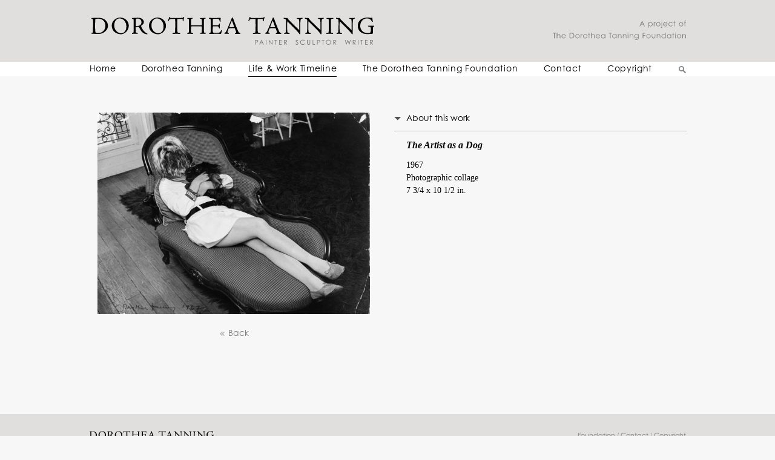

--- FILE ---
content_type: text/html; charset=UTF-8
request_url: https://www.dorotheatanning.org/life-and-work/view/401
body_size: 2366
content:
<!DOCTYPE HTML>
<html>
<head>
<meta http-equiv="Content-Type" content="text/html; charset=utf-8" />
<title>The Artist as a Dog | Dorothea Tanning</title>
<meta name="description" content="The Artist as a Dog, Photographic collage," />
<meta name="keywords" content="" />
<meta name="viewport" content="width=device-width, initial-scale=1.0">

<meta property="og:type" content="website" />
<meta property="og:url" content="https://www.dorotheatanning.org/life-and-work/view/401" />
<meta property="og:title" content="&lt;i&gt;The Artist as a Dog&lt;/i&gt; - Dorothea Tanning" />
<meta property="og:description" content="The Artist as a Dog, Photographic collage," /><meta name="designer" content="Design Brooklyn - www.designbrooklyn.com" />
<script>document.cookie='resolution='+Math.max(screen.width,screen.height)+'; path=/; samesite=strict; secure';</script>
<script type="text/javascript" src="/includes/scripts_1603121892.min.js"></script>
<link rel="stylesheet" type="text/css" href="/includes/styles_1605305391.min.css" /><script type="text/javascript">
var base_url = 'http://www.dorotheatanning.org/';
$(function() { setup(); });
</script>

<script type="text/javascript">
  var _gaq = _gaq || [];
  _gaq.push(['_setAccount', 'UA-43318806-1']);
  _gaq.push(['_trackPageview']);
  (function() {
    var ga = document.createElement('script'); ga.type = 'text/javascript'; ga.async = true;
    ga.src = ('https:' == document.location.protocol ? 'https://ssl' : 'http://www') + '.google-analytics.com/ga.js';
    var s = document.getElementsByTagName('script')[0]; s.parentNode.insertBefore(ga, s);
  })();
</script></head>
<body id="life-and-work" >
<a id="top"></a>
    <div id="page">
    <div id="header">
		<div id="header_content" class="inner">
			<div id="navigation_mobile" style="display:none;"></div>
            <div class="col_10">
            	<div id="logo">
	                <a href="/" class="logo"><img src="/images/dorothea-tanning-logo.svg" width="456" height="45" alt="Dorothea Tanning - Painter, Sculptor, Writer" align="left" /></a>
                </div>
            </div>
            <div class="col_01 alignright">
				<div id="foundations">
					<a href="/foundation" class="none"><img src="/images/a-project-of-tdtf.svg" alt="A project of The Dorothea Tanning Foundation" /></a>
				</div>
            </div>
            <div class="clear"></div>
        </div>
        <div id="navigation">
        <ul id="nav-one" class="nav inner"><li><a id="index_link" href="/index" >Home</a></li><li><a id="dorothea-tanning_link" href="/dorothea-tanning" >Dorothea Tanning</a><ul><li ><a href="/dorothea-tanning/about-the-artist" >About The Artist</a></li><li ><a href="/dorothea-tanning/chronology" >Chronology</a></li><li ><a href="/dorothea-tanning/solo-exhibitions" >Solo Exhibitions</a></li><li ><a href="/dorothea-tanning/group-exhibitions" >Group Exhibitions</a></li><li ><a href="/dorothea-tanning/public-collections" >Public Collections</a></li><li ><a href="/dorothea-tanning/poetry-bibliography" >Poetry</a></li><li ><a href="/dorothea-tanning/writings-bibliography" >Writings</a></li><li ><a href="/dorothea-tanning/Films" >Films</a></li><li ><a href="/dorothea-tanning/bibliography" >Selected Bibliography</a></li></ul></li><li><a id="life-and-work_link" href="/life-and-work"  class="here" >Life & Work Timeline</a></li><li><a id="foundation_link" href="/foundation" >The Dorothea Tanning Foundation</a><ul><li ><a href="/foundation/inquiries" >Inquiries</a></li><li ><a href="/foundation/the-archive" >The Archive</a></li></ul></li><li><a id="contact_link" href="/contact" >Contact</a></li><li><a id="copyright_link" href="/copyright" >Copyright</a></li><li><span id="header_search_toggle"></span></li></ul>
			<div id="header_search_container">
				<div class="inner">
					<form action="javascript:searchWorks(); return false;">
						<button id="header_search_submit" aria-role="button"></button>
						<input type="text" id="header_search" title="Search" placeholder="Search" />
						<button id="header_search_close" aria-role="button"></button>
					</form>
				</div>
			</div>
			<script>
			$(function() {
				$("#header_search_toggle").click(function() { openSearch(); });
				$("#header_search").blur(function(e) { 
					setTimeout(function() { 
						if (!$("#header_search").is(":focus")) {
							closeSearch(); 
						}
					}, 100); 
				});
				$("#header_search_close").click(function() { closeSearch(); });
			});
			function openSearch() {
				$("#header_search_container form").css({ "float":"right", "width":"0%" });
				$("#header_search_container").css({ "opacity":"0" });
				$("#header_search_container").show(0);
				$("#header_search_container form").animate({ "width":"100%" }, 500);
				$("#header_search_container").animate({ "opacity":"1" }, 500);
				$("#header_search").focus();
			}
			function closeSearch() {
				$("#header_search_container").animate({ "opacity":"0" }, 500, function() {
					$("#header_search_container").hide(0);
				});
				$("#header_search_container form").animate({ "width":"0%" }, 500);			
			}
			</script>        </div>
    </div>
	<div id="main_content" class="inner"><div class="content">
    <div class="spacer">&nbsp;</div>

 <div class="work_details_container">
 		<div class="col_10">
			<div class="alignright">
 			<div class="aligncenter inline-block">
	 			<img src="/images/originals/67.4.04DTasdog1967thumb.jpg"  width="450"  alt="The Artist as a Dog">
				<p class="tiny backp">
					<a href="/life-and-work/" class="back-link"><span class="back-icon"></span> Back</a>
	  			</p>
			</div>
			</div>
		</div>
		<div class="col_01">
			<div class="work_info_container">
 				<p id="about-this-work" class="typeface-js expand_open_heading expand_open_text" onclick="javascript:jshowhide('work_401_about'); toggleClasses('expand_open_heading|expand_close_heading','about-this-work');">About this work</p><hr><div id="work_401_about" class="work_details"><div class="work_title"><i>The Artist as a Dog</i></div><div class="work_info1">
			<p class="work_info">1967<br>Photographic collage<br>7 3/4 x 10 1/2 in.</p>
			</div></div></div></div>
		<div class="clear"></div>
	</div>
	<div class="work_interactive"></div>
</div>
<script>
$(function() {
	centerInfo();
	$(window).resize(function() { centerInfo(); });
});
function centerInfo() {
	var m = 0;
	var ww = $(window).width();
	if (ww > 700 && $(".work_details_container > .col_10 img").length > 0) {
		var col_width = $(".work_details_container > .col_10 > div").width();
		var img_width = $(".work_details_container > .col_10 img").width();
		m = (col_width-img_width)/2;
		$(".work_details_container").css({ "margin-right":m+"px", "margin-left":"-"+m+"px" });
	} else {
		$(".work_details_container").css({ "margin":"0px", "width":"auto" });
	}
}
</script>
		<div class="clear"></div>
	</div>
    <div class="clear"></div>
    <div id="footer_spacer">&nbsp;</div>
</div><!-- end content -->

<div id="footer">
    <div class="inner">
        	    <div class ="col_10" id="footerContent">
					<img src="/images/dorothea-tanning-logo-footer.svg" width="205" id="footer_logo" />
        		</div>
                <div class="col_01 alignright" id="footerLinks">
                	<p><a href="/foundation/" class="linkSans">Foundation</a> / 
                    <a href="/contact/" class="linkSans">Contact</a> /
                    <a href="/copyright/" class="linkSans">Copyright</a>
					<br />
            		Design by <a href="http://www.designbrooklyn.com" target="_blank" class="designBy">Design Brooklyn</a></p>
        		</div>
        <div class="clear"></div>
    </div>
</div>
</body>
</html>

--- FILE ---
content_type: text/css
request_url: https://www.dorotheatanning.org/includes/styles_1605305391.min.css
body_size: 16101
content:
@font-face{font-family:'CenturyGothicStd-Italic';src:url('/includes/fonts/3145C1_0_0.eot');src:url('/includes/fonts/3145C1_0_0.eot?#iefix') format('embedded-opentype'),
url('/includes/fonts/3145C1_0_0.woff2') format('woff2'),
url('/includes/fonts/3145C1_0_0.woff') format('woff'),
url('/includes/fonts/3145C1_0_0.ttf') format('truetype');font-weight:normal;font-style:normal}@font-face{font-family:'CenturyGothicStd-BoldItalic';src:url('/includes/fonts/3145C1_1_0.eot');src:url('/includes/fonts/3145C1_1_0.eot?#iefix') format('embedded-opentype'),
url('/includes/fonts/3145C1_1_0.woff2') format('woff2'),
url('/includes/fonts/3145C1_1_0.woff') format('woff'),
url('/includes/fonts/3145C1_1_0.ttf') format('truetype');font-weight:normal;font-style:normal}@font-face{font-family:'CenturyGothicStd-Bold';src:url('/includes/fonts/3145C1_2_0.eot');src:url('/includes/fonts/3145C1_2_0.eot?#iefix') format('embedded-opentype'),
url('/includes/fonts/3145C1_2_0.woff2') format('woff2'),
url('/includes/fonts/3145C1_2_0.woff') format('woff'),
url('/includes/fonts/3145C1_2_0.ttf') format('truetype');font-weight:normal;font-style:normal}@font-face{font-family:'CenturyGothicStd';src:url('/includes/fonts/3145C1_3_0.eot');src:url('/includes/fonts/3145C1_3_0.eot?#iefix') format('embedded-opentype'),
url('/includes/fonts/3145C1_3_0.woff2') format('woff2'),
url('/includes/fonts/3145C1_3_0.woff') format('woff'),
url('/includes/fonts/3145C1_3_0.ttf') format('truetype');font-weight:normal;font-style:normal}.test{font-family:'CenturyGothicStd';font-weight:normal;font-style:normal}.test b, .test
strong{font-family:'CenturyGothicStd-Bold';font-weight:normal;font-style:normal}.test i, .test
em{font-family:'CenturyGothicStd-Italic';font-weight:normal;font-style:normal}.test b i, .test i b, .test em b, .test b em, .test strong i, .test i strong, .test em strong, .test strong
em{font-family:'CenturyGothicStd-BoldItalic';font-weight:normal;font-style:normal}.ui-helper-hidden{display:none}.ui-helper-hidden-accessible{border:0;clip:rect(0 0 0 0);height:1px;margin:-1px;overflow:hidden;padding:0;position:absolute;width:1px}.ui-helper-reset{margin:0;padding:0;border:0;outline:0;line-height:1.3;text-decoration:none;font-size:100%;list-style:none}.ui-helper-clearfix:before,.ui-helper-clearfix:after{content:"";display:table;border-collapse:collapse}.ui-helper-clearfix:after{clear:both}.ui-helper-clearfix{min-height:0}.ui-helper-zfix{width:100%;height:100%;top:0;left:0;position:absolute;opacity:0;filter:Alpha(Opacity=0)}.ui-front{z-index:100}.ui-state-disabled{cursor:default!important}.ui-icon{display:block;text-indent:-99999px;overflow:hidden;background-repeat:no-repeat}.ui-widget-overlay{position:fixed;top:0;left:0;width:100%;height:100%}.ui-draggable-handle{-ms-touch-action:none;touch-action:none}.ui-resizable{position:relative}.ui-resizable-handle{position:absolute;font-size:0.1px;display:block;-ms-touch-action:none;touch-action:none}.ui-resizable-disabled .ui-resizable-handle,.ui-resizable-autohide .ui-resizable-handle{display:none}.ui-resizable-n{cursor:n-resize;height:7px;width:100%;top:-5px;left:0}.ui-resizable-s{cursor:s-resize;height:7px;width:100%;bottom:-5px;left:0}.ui-resizable-e{cursor:e-resize;width:7px;right:-5px;top:0;height:100%}.ui-resizable-w{cursor:w-resize;width:7px;left:-5px;top:0;height:100%}.ui-resizable-se{cursor:se-resize;width:12px;height:12px;right:1px;bottom:1px}.ui-resizable-sw{cursor:sw-resize;width:9px;height:9px;left:-5px;bottom:-5px}.ui-resizable-nw{cursor:nw-resize;width:9px;height:9px;left:-5px;top:-5px}.ui-resizable-ne{cursor:ne-resize;width:9px;height:9px;right:-5px;top:-5px}.ui-selectable{-ms-touch-action:none;touch-action:none}.ui-selectable-helper{position:absolute;z-index:100;border:1px
dotted black}.ui-sortable-handle{-ms-touch-action:none;touch-action:none}.ui-accordion .ui-accordion-header{display:block;cursor:pointer;position:relative;margin:2px
0 0 0;padding:.5em .5em .5em .7em;min-height:0;font-size:100%}.ui-accordion .ui-accordion-icons{padding-left:2.2em}.ui-accordion .ui-accordion-icons .ui-accordion-icons{padding-left:2.2em}.ui-accordion .ui-accordion-header .ui-accordion-header-icon{position:absolute;left:.5em;top:50%;margin-top:-8px}.ui-accordion .ui-accordion-content{padding:1em
2.2em;border-top:0;overflow:auto}.ui-autocomplete{position:absolute;top:0;left:0;cursor:default}.ui-button{display:inline-block;position:relative;padding:0;line-height:normal;margin-right:.1em;cursor:pointer;vertical-align:middle;text-align:center;overflow:visible}.ui-button,.ui-button:link,.ui-button:visited,.ui-button:hover,.ui-button:active{text-decoration:none}.ui-button-icon-only{width:2.2em}button.ui-button-icon-only{width:2.4em}.ui-button-icons-only{width:3.4em}button.ui-button-icons-only{width:3.7em}.ui-button .ui-button-text{display:block;line-height:normal}.ui-button-text-only .ui-button-text{padding:.4em 1em}.ui-button-icon-only .ui-button-text,.ui-button-icons-only .ui-button-text{padding:.4em;text-indent:-9999999px}.ui-button-text-icon-primary .ui-button-text,.ui-button-text-icons .ui-button-text{padding:.4em 1em .4em 2.1em}.ui-button-text-icon-secondary .ui-button-text,.ui-button-text-icons .ui-button-text{padding:.4em 2.1em .4em 1em}.ui-button-text-icons .ui-button-text{padding-left:2.1em;padding-right:2.1em}input.ui-button{padding:.4em 1em}.ui-button-icon-only .ui-icon,.ui-button-text-icon-primary .ui-icon,.ui-button-text-icon-secondary .ui-icon,.ui-button-text-icons .ui-icon,.ui-button-icons-only .ui-icon{position:absolute;top:50%;margin-top:-8px}.ui-button-icon-only .ui-icon{left:50%;margin-left:-8px}.ui-button-text-icon-primary .ui-button-icon-primary,.ui-button-text-icons .ui-button-icon-primary,.ui-button-icons-only .ui-button-icon-primary{left:.5em}.ui-button-text-icon-secondary .ui-button-icon-secondary,.ui-button-text-icons .ui-button-icon-secondary,.ui-button-icons-only .ui-button-icon-secondary{right:.5em}.ui-buttonset{margin-right:7px}.ui-buttonset .ui-button{margin-left:0;margin-right:-.3em}input.ui-button::-moz-focus-inner,button.ui-button::-moz-focus-inner{border:0;padding:0}.ui-datepicker{width:17em;padding:.2em .2em 0;display:none}.ui-datepicker .ui-datepicker-header{position:relative;padding:.2em 0}.ui-datepicker .ui-datepicker-prev,.ui-datepicker .ui-datepicker-next{position:absolute;top:2px;width:1.8em;height:1.8em}.ui-datepicker .ui-datepicker-prev-hover,.ui-datepicker .ui-datepicker-next-hover{top:1px}.ui-datepicker .ui-datepicker-prev{left:2px}.ui-datepicker .ui-datepicker-next{right:2px}.ui-datepicker .ui-datepicker-prev-hover{left:1px}.ui-datepicker .ui-datepicker-next-hover{right:1px}.ui-datepicker .ui-datepicker-prev span,.ui-datepicker .ui-datepicker-next
span{display:block;position:absolute;left:50%;margin-left:-8px;top:50%;margin-top:-8px}.ui-datepicker .ui-datepicker-title{margin:0
2.3em;line-height:1.8em;text-align:center}.ui-datepicker .ui-datepicker-title
select{font-size:1em;margin:1px
0}.ui-datepicker select.ui-datepicker-month,.ui-datepicker select.ui-datepicker-year{width:45%}.ui-datepicker
table{width:100%;font-size:.9em;border-collapse:collapse;margin:0
0 .4em}.ui-datepicker
th{padding:.7em .3em;text-align:center;font-weight:bold;border:0}.ui-datepicker
td{border:0;padding:1px}.ui-datepicker td span,.ui-datepicker td
a{display:block;padding:.2em;text-align:right;text-decoration:none}.ui-datepicker .ui-datepicker-buttonpane{background-image:none;margin:.7em 0 0 0;padding:0
.2em;border-left:0;border-right:0;border-bottom:0}.ui-datepicker .ui-datepicker-buttonpane
button{float:right;margin:.5em .2em .4em;cursor:pointer;padding:.2em .6em .3em .6em;width:auto;overflow:visible}.ui-datepicker .ui-datepicker-buttonpane button.ui-datepicker-current{float:left}.ui-datepicker.ui-datepicker-multi{width:auto}.ui-datepicker-multi .ui-datepicker-group{float:left}.ui-datepicker-multi .ui-datepicker-group
table{width:95%;margin:0
auto .4em}.ui-datepicker-multi-2 .ui-datepicker-group{width:50%}.ui-datepicker-multi-3 .ui-datepicker-group{width:33.3%}.ui-datepicker-multi-4 .ui-datepicker-group{width:25%}.ui-datepicker-multi .ui-datepicker-group-last .ui-datepicker-header,.ui-datepicker-multi .ui-datepicker-group-middle .ui-datepicker-header{border-left-width:0}.ui-datepicker-multi .ui-datepicker-buttonpane{clear:left}.ui-datepicker-row-break{clear:both;width:100%;font-size:0}.ui-datepicker-rtl{direction:rtl}.ui-datepicker-rtl .ui-datepicker-prev{right:2px;left:auto}.ui-datepicker-rtl .ui-datepicker-next{left:2px;right:auto}.ui-datepicker-rtl .ui-datepicker-prev:hover{right:1px;left:auto}.ui-datepicker-rtl .ui-datepicker-next:hover{left:1px;right:auto}.ui-datepicker-rtl .ui-datepicker-buttonpane{clear:right}.ui-datepicker-rtl .ui-datepicker-buttonpane
button{float:left}.ui-datepicker-rtl .ui-datepicker-buttonpane button.ui-datepicker-current,.ui-datepicker-rtl .ui-datepicker-group{float:right}.ui-datepicker-rtl .ui-datepicker-group-last .ui-datepicker-header,.ui-datepicker-rtl .ui-datepicker-group-middle .ui-datepicker-header{border-right-width:0;border-left-width:1px}.ui-dialog{overflow:hidden;position:absolute;top:0;left:0;padding:.2em;outline:0}.ui-dialog .ui-dialog-titlebar{padding:.4em 1em;position:relative}.ui-dialog .ui-dialog-title{float:left;margin:.1em 0;white-space:nowrap;width:90%;overflow:hidden;text-overflow:ellipsis}.ui-dialog .ui-dialog-titlebar-close{position:absolute;right:.3em;top:50%;width:20px;margin:-10px 0 0 0;padding:1px;height:20px}.ui-dialog .ui-dialog-content{position:relative;border:0;padding:.5em 1em;background:none;overflow:auto}.ui-dialog .ui-dialog-buttonpane{text-align:left;border-width:1px 0 0 0;background-image:none;margin-top:.5em;padding:.3em 1em .5em .4em}.ui-dialog .ui-dialog-buttonpane .ui-dialog-buttonset{float:right}.ui-dialog .ui-dialog-buttonpane
button{margin:.5em .4em .5em 0;cursor:pointer}.ui-dialog .ui-resizable-se{width:12px;height:12px;right:-5px;bottom:-5px;background-position:16px 16px}.ui-draggable .ui-dialog-titlebar{cursor:move}.ui-menu{list-style:none;padding:0;margin:0;display:block;outline:none}.ui-menu .ui-menu{position:absolute}.ui-menu .ui-menu-item{position:relative;margin:0;padding:3px
1em 3px .4em;cursor:pointer;min-height:0;list-style-image:url("[data-uri]")}.ui-menu .ui-menu-divider{margin:5px
0;height:0;font-size:0;line-height:0;border-width:1px 0 0 0}.ui-menu .ui-state-focus,.ui-menu .ui-state-active{margin:-1px}.ui-menu-icons{position:relative}.ui-menu-icons .ui-menu-item{padding-left:2em}.ui-menu .ui-icon{position:absolute;top:0;bottom:0;left:.2em;margin:auto 0}.ui-menu .ui-menu-icon{left:auto;right:0}.ui-progressbar{height:2em;text-align:left;overflow:hidden}.ui-progressbar .ui-progressbar-value{margin:-1px;height:100%}.ui-progressbar .ui-progressbar-overlay{background:url("[data-uri]");height:100%;filter:alpha(opacity=25);opacity:0.25}.ui-progressbar-indeterminate .ui-progressbar-value{background-image:none}.ui-selectmenu-menu{padding:0;margin:0;position:absolute;top:0;left:0;display:none}.ui-selectmenu-menu .ui-menu{overflow:auto;overflow-x:hidden;padding-bottom:1px}.ui-selectmenu-menu .ui-menu .ui-selectmenu-optgroup{font-size:1em;font-weight:bold;line-height:1.5;padding:2px
0.4em;margin:0.5em 0 0 0;height:auto;border:0}.ui-selectmenu-open{display:block}.ui-selectmenu-button{display:inline-block;overflow:hidden;position:relative;text-decoration:none;cursor:pointer}.ui-selectmenu-button span.ui-icon{right:0.5em;left:auto;margin-top:-8px;position:absolute;top:50%}.ui-selectmenu-button span.ui-selectmenu-text{text-align:left;padding:0.4em 2.1em 0.4em 1em;display:block;line-height:1.4;overflow:hidden;text-overflow:ellipsis;white-space:nowrap}.ui-slider{position:relative;text-align:left}.ui-slider .ui-slider-handle{position:absolute;z-index:2;width:1.2em;height:1.2em;cursor:default;-ms-touch-action:none;touch-action:none}.ui-slider .ui-slider-range{position:absolute;z-index:1;font-size:.7em;display:block;border:0;background-position:0 0}.ui-slider.ui-state-disabled .ui-slider-handle,.ui-slider.ui-state-disabled .ui-slider-range{filter:inherit}.ui-slider-horizontal{height:.8em}.ui-slider-horizontal .ui-slider-handle{top:-.3em;margin-left:-.6em}.ui-slider-horizontal .ui-slider-range{top:0;height:100%}.ui-slider-horizontal .ui-slider-range-min{left:0}.ui-slider-horizontal .ui-slider-range-max{right:0}.ui-slider-vertical{width:.8em;height:100px}.ui-slider-vertical .ui-slider-handle{left:-.3em;margin-left:0;margin-bottom:-.6em}.ui-slider-vertical .ui-slider-range{left:0;width:100%}.ui-slider-vertical .ui-slider-range-min{bottom:0}.ui-slider-vertical .ui-slider-range-max{top:0}.ui-spinner{position:relative;display:inline-block;overflow:hidden;padding:0;vertical-align:middle}.ui-spinner-input{border:none;background:none;color:inherit;padding:0;margin:.2em 0;vertical-align:middle;margin-left:.4em;margin-right:22px}.ui-spinner-button{width:16px;height:50%;font-size:.5em;padding:0;margin:0;text-align:center;position:absolute;cursor:default;display:block;overflow:hidden;right:0}.ui-spinner a.ui-spinner-button{border-top:none;border-bottom:none;border-right:none}.ui-spinner .ui-icon{position:absolute;margin-top:-8px;top:50%;left:0}.ui-spinner-up{top:0}.ui-spinner-down{bottom:0}.ui-spinner .ui-icon-triangle-1-s{background-position:-65px -16px}.ui-tabs{position:relative;padding:.2em}.ui-tabs .ui-tabs-nav{margin:0;padding:.2em .2em 0}.ui-tabs .ui-tabs-nav
li{list-style:none;float:left;position:relative;top:0;margin:1px
.2em 0 0;border-bottom-width:0;padding:0;white-space:nowrap}.ui-tabs .ui-tabs-nav .ui-tabs-anchor{float:left;padding:.5em 1em;text-decoration:none}.ui-tabs .ui-tabs-nav li.ui-tabs-active{margin-bottom:-1px;padding-bottom:1px}.ui-tabs .ui-tabs-nav li.ui-tabs-active .ui-tabs-anchor,.ui-tabs .ui-tabs-nav li.ui-state-disabled .ui-tabs-anchor,.ui-tabs .ui-tabs-nav li.ui-tabs-loading .ui-tabs-anchor{cursor:text}.ui-tabs-collapsible .ui-tabs-nav li.ui-tabs-active .ui-tabs-anchor{cursor:pointer}.ui-tabs .ui-tabs-panel{display:block;border-width:0;padding:1em
1.4em;background:none}.ui-tooltip{padding:8px;position:absolute;z-index:9999;max-width:300px;-webkit-box-shadow:0 0 5px #aaa;box-shadow:0 0 5px #aaa}body .ui-tooltip{border-width:2px}.ui-widget{font-family:TrebuchetMS,Tahoma,Verdana,Arial,sans-serif;font-size:1.1em}.ui-widget .ui-widget{font-size:1em}.ui-widget input,.ui-widget select,.ui-widget textarea,.ui-widget
button{font-family:TrebuchetMS,Tahoma,Verdana,Arial,sans-serif;font-size:1em}.ui-widget-content{border:1px
solid #ddd;background:#eee url("images/ui-bg_highlight-soft_100_eeeeee_1x100.png") 50% top repeat-x;color:#333}.ui-widget-content
a{color:#333}.ui-widget-header{border:1px
solid #e78f08;background:#f6a828 url("images/ui-bg_gloss-wave_35_f6a828_500x100.png") 50% 50% repeat-x;color:#fff;font-weight:bold}.ui-widget-header
a{color:#fff}.ui-state-default,.ui-widget-content .ui-state-default,.ui-widget-header .ui-state-default{border:1px
solid #ccc;background:#f6f6f6 url("images/ui-bg_glass_100_f6f6f6_1x400.png") 50% 50% repeat-x;font-weight:bold;color:#1c94c4}.ui-state-default a,.ui-state-default a:link,.ui-state-default a:visited{color:#1c94c4;text-decoration:none}.ui-state-hover,.ui-widget-content .ui-state-hover,.ui-widget-header .ui-state-hover,.ui-state-focus,.ui-widget-content .ui-state-focus,.ui-widget-header .ui-state-focus{border:1px
solid #fbcb09;background:#fdf5ce url("images/ui-bg_glass_100_fdf5ce_1x400.png") 50% 50% repeat-x;font-weight:bold;color:#c77405}.ui-state-hover a,.ui-state-hover a:hover,.ui-state-hover a:link,.ui-state-hover a:visited,.ui-state-focus a,.ui-state-focus a:hover,.ui-state-focus a:link,.ui-state-focus a:visited{color:#c77405;text-decoration:none}.ui-state-active,.ui-widget-content .ui-state-active,.ui-widget-header .ui-state-active{border:1px
solid #fbd850;background:#fff url("images/ui-bg_glass_65_ffffff_1x400.png") 50% 50% repeat-x;font-weight:bold;color:#eb8f00}.ui-state-active a,.ui-state-active a:link,.ui-state-active a:visited{color:#eb8f00;text-decoration:none}.ui-state-highlight,.ui-widget-content .ui-state-highlight,.ui-widget-header .ui-state-highlight{border:1px
solid #fed22f;background:#ffe45c url("images/ui-bg_highlight-soft_75_ffe45c_1x100.png") 50% top repeat-x;color:#363636}.ui-state-highlight a,.ui-widget-content .ui-state-highlight a,.ui-widget-header .ui-state-highlight
a{color:#363636}.ui-state-error,.ui-widget-content .ui-state-error,.ui-widget-header .ui-state-error{border:1px
solid #cd0a0a;background:#b81900 url("images/ui-bg_diagonals-thick_18_b81900_40x40.png") 50% 50% repeat;color:#fff}.ui-state-error a,.ui-widget-content .ui-state-error a,.ui-widget-header .ui-state-error
a{color:#fff}.ui-state-error-text,.ui-widget-content .ui-state-error-text,.ui-widget-header .ui-state-error-text{color:#fff}.ui-priority-primary,.ui-widget-content .ui-priority-primary,.ui-widget-header .ui-priority-primary{font-weight:bold}.ui-priority-secondary,.ui-widget-content .ui-priority-secondary,.ui-widget-header .ui-priority-secondary{opacity:.7;filter:Alpha(Opacity=70);font-weight:normal}.ui-state-disabled,.ui-widget-content .ui-state-disabled,.ui-widget-header .ui-state-disabled{opacity:.35;filter:Alpha(Opacity=35);background-image:none}.ui-state-disabled .ui-icon{filter:Alpha(Opacity=35)}.ui-icon{width:16px;height:16px}.ui-icon,.ui-widget-content .ui-icon{background-image:url("images/ui-icons_222222_256x240.png")}.ui-widget-header .ui-icon{background-image:url("images/ui-icons_ffffff_256x240.png")}.ui-state-default .ui-icon{background-image:url("images/ui-icons_ef8c08_256x240.png")}.ui-state-hover .ui-icon,.ui-state-focus .ui-icon{background-image:url("images/ui-icons_ef8c08_256x240.png")}.ui-state-active .ui-icon{background-image:url("images/ui-icons_ef8c08_256x240.png")}.ui-state-highlight .ui-icon{background-image:url("images/ui-icons_228ef1_256x240.png")}.ui-state-error .ui-icon,.ui-state-error-text .ui-icon{background-image:url("images/ui-icons_ffd27a_256x240.png")}.ui-icon-blank{background-position:16px 16px}.ui-icon-carat-1-n{background-position:0 0}.ui-icon-carat-1-ne{background-position:-16px 0}.ui-icon-carat-1-e{background-position:-32px 0}.ui-icon-carat-1-se{background-position:-48px 0}.ui-icon-carat-1-s{background-position:-64px 0}.ui-icon-carat-1-sw{background-position:-80px 0}.ui-icon-carat-1-w{background-position:-96px 0}.ui-icon-carat-1-nw{background-position:-112px 0}.ui-icon-carat-2-n-s{background-position:-128px 0}.ui-icon-carat-2-e-w{background-position:-144px 0}.ui-icon-triangle-1-n{background-position:0 -16px}.ui-icon-triangle-1-ne{background-position:-16px -16px}.ui-icon-triangle-1-e{background-position:-32px -16px}.ui-icon-triangle-1-se{background-position:-48px -16px}.ui-icon-triangle-1-s{background-position:-64px -16px}.ui-icon-triangle-1-sw{background-position:-80px -16px}.ui-icon-triangle-1-w{background-position:-96px -16px}.ui-icon-triangle-1-nw{background-position:-112px -16px}.ui-icon-triangle-2-n-s{background-position:-128px -16px}.ui-icon-triangle-2-e-w{background-position:-144px -16px}.ui-icon-arrow-1-n{background-position:0 -32px}.ui-icon-arrow-1-ne{background-position:-16px -32px}.ui-icon-arrow-1-e{background-position:-32px -32px}.ui-icon-arrow-1-se{background-position:-48px -32px}.ui-icon-arrow-1-s{background-position:-64px -32px}.ui-icon-arrow-1-sw{background-position:-80px -32px}.ui-icon-arrow-1-w{background-position:-96px -32px}.ui-icon-arrow-1-nw{background-position:-112px -32px}.ui-icon-arrow-2-n-s{background-position:-128px -32px}.ui-icon-arrow-2-ne-sw{background-position:-144px -32px}.ui-icon-arrow-2-e-w{background-position:-160px -32px}.ui-icon-arrow-2-se-nw{background-position:-176px -32px}.ui-icon-arrowstop-1-n{background-position:-192px -32px}.ui-icon-arrowstop-1-e{background-position:-208px -32px}.ui-icon-arrowstop-1-s{background-position:-224px -32px}.ui-icon-arrowstop-1-w{background-position:-240px -32px}.ui-icon-arrowthick-1-n{background-position:0 -48px}.ui-icon-arrowthick-1-ne{background-position:-16px -48px}.ui-icon-arrowthick-1-e{background-position:-32px -48px}.ui-icon-arrowthick-1-se{background-position:-48px -48px}.ui-icon-arrowthick-1-s{background-position:-64px -48px}.ui-icon-arrowthick-1-sw{background-position:-80px -48px}.ui-icon-arrowthick-1-w{background-position:-96px -48px}.ui-icon-arrowthick-1-nw{background-position:-112px -48px}.ui-icon-arrowthick-2-n-s{background-position:-128px -48px}.ui-icon-arrowthick-2-ne-sw{background-position:-144px -48px}.ui-icon-arrowthick-2-e-w{background-position:-160px -48px}.ui-icon-arrowthick-2-se-nw{background-position:-176px -48px}.ui-icon-arrowthickstop-1-n{background-position:-192px -48px}.ui-icon-arrowthickstop-1-e{background-position:-208px -48px}.ui-icon-arrowthickstop-1-s{background-position:-224px -48px}.ui-icon-arrowthickstop-1-w{background-position:-240px -48px}.ui-icon-arrowreturnthick-1-w{background-position:0 -64px}.ui-icon-arrowreturnthick-1-n{background-position:-16px -64px}.ui-icon-arrowreturnthick-1-e{background-position:-32px -64px}.ui-icon-arrowreturnthick-1-s{background-position:-48px -64px}.ui-icon-arrowreturn-1-w{background-position:-64px -64px}.ui-icon-arrowreturn-1-n{background-position:-80px -64px}.ui-icon-arrowreturn-1-e{background-position:-96px -64px}.ui-icon-arrowreturn-1-s{background-position:-112px -64px}.ui-icon-arrowrefresh-1-w{background-position:-128px -64px}.ui-icon-arrowrefresh-1-n{background-position:-144px -64px}.ui-icon-arrowrefresh-1-e{background-position:-160px -64px}.ui-icon-arrowrefresh-1-s{background-position:-176px -64px}.ui-icon-arrow-4{background-position:0 -80px}.ui-icon-arrow-4-diag{background-position:-16px -80px}.ui-icon-extlink{background-position:-32px -80px}.ui-icon-newwin{background-position:-48px -80px}.ui-icon-refresh{background-position:-64px -80px}.ui-icon-shuffle{background-position:-80px -80px}.ui-icon-transfer-e-w{background-position:-96px -80px}.ui-icon-transferthick-e-w{background-position:-112px -80px}.ui-icon-folder-collapsed{background-position:0 -96px}.ui-icon-folder-open{background-position:-16px -96px}.ui-icon-document{background-position:-32px -96px}.ui-icon-document-b{background-position:-48px -96px}.ui-icon-note{background-position:-64px -96px}.ui-icon-mail-closed{background-position:-80px -96px}.ui-icon-mail-open{background-position:-96px -96px}.ui-icon-suitcase{background-position:-112px -96px}.ui-icon-comment{background-position:-128px -96px}.ui-icon-person{background-position:-144px -96px}.ui-icon-print{background-position:-160px -96px}.ui-icon-trash{background-position:-176px -96px}.ui-icon-locked{background-position:-192px -96px}.ui-icon-unlocked{background-position:-208px -96px}.ui-icon-bookmark{background-position:-224px -96px}.ui-icon-tag{background-position:-240px -96px}.ui-icon-home{background-position:0 -112px}.ui-icon-flag{background-position:-16px -112px}.ui-icon-calendar{background-position:-32px -112px}.ui-icon-cart{background-position:-48px -112px}.ui-icon-pencil{background-position:-64px -112px}.ui-icon-clock{background-position:-80px -112px}.ui-icon-disk{background-position:-96px -112px}.ui-icon-calculator{background-position:-112px -112px}.ui-icon-zoomin{background-position:-128px -112px}.ui-icon-zoomout{background-position:-144px -112px}.ui-icon-search{background-position:-160px -112px}.ui-icon-wrench{background-position:-176px -112px}.ui-icon-gear{background-position:-192px -112px}.ui-icon-heart{background-position:-208px -112px}.ui-icon-star{background-position:-224px -112px}.ui-icon-link{background-position:-240px -112px}.ui-icon-cancel{background-position:0 -128px}.ui-icon-plus{background-position:-16px -128px}.ui-icon-plusthick{background-position:-32px -128px}.ui-icon-minus{background-position:-48px -128px}.ui-icon-minusthick{background-position:-64px -128px}.ui-icon-close{background-position:-80px -128px}.ui-icon-closethick{background-position:-96px -128px}.ui-icon-key{background-position:-112px -128px}.ui-icon-lightbulb{background-position:-128px -128px}.ui-icon-scissors{background-position:-144px -128px}.ui-icon-clipboard{background-position:-160px -128px}.ui-icon-copy{background-position:-176px -128px}.ui-icon-contact{background-position:-192px -128px}.ui-icon-image{background-position:-208px -128px}.ui-icon-video{background-position:-224px -128px}.ui-icon-script{background-position:-240px -128px}.ui-icon-alert{background-position:0 -144px}.ui-icon-info{background-position:-16px -144px}.ui-icon-notice{background-position:-32px -144px}.ui-icon-help{background-position:-48px -144px}.ui-icon-check{background-position:-64px -144px}.ui-icon-bullet{background-position:-80px -144px}.ui-icon-radio-on{background-position:-96px -144px}.ui-icon-radio-off{background-position:-112px -144px}.ui-icon-pin-w{background-position:-128px -144px}.ui-icon-pin-s{background-position:-144px -144px}.ui-icon-play{background-position:0 -160px}.ui-icon-pause{background-position:-16px -160px}.ui-icon-seek-next{background-position:-32px -160px}.ui-icon-seek-prev{background-position:-48px -160px}.ui-icon-seek-end{background-position:-64px -160px}.ui-icon-seek-start{background-position:-80px -160px}.ui-icon-seek-first{background-position:-80px -160px}.ui-icon-stop{background-position:-96px -160px}.ui-icon-eject{background-position:-112px -160px}.ui-icon-volume-off{background-position:-128px -160px}.ui-icon-volume-on{background-position:-144px -160px}.ui-icon-power{background-position:0 -176px}.ui-icon-signal-diag{background-position:-16px -176px}.ui-icon-signal{background-position:-32px -176px}.ui-icon-battery-0{background-position:-48px -176px}.ui-icon-battery-1{background-position:-64px -176px}.ui-icon-battery-2{background-position:-80px -176px}.ui-icon-battery-3{background-position:-96px -176px}.ui-icon-circle-plus{background-position:0 -192px}.ui-icon-circle-minus{background-position:-16px -192px}.ui-icon-circle-close{background-position:-32px -192px}.ui-icon-circle-triangle-e{background-position:-48px -192px}.ui-icon-circle-triangle-s{background-position:-64px -192px}.ui-icon-circle-triangle-w{background-position:-80px -192px}.ui-icon-circle-triangle-n{background-position:-96px -192px}.ui-icon-circle-arrow-e{background-position:-112px -192px}.ui-icon-circle-arrow-s{background-position:-128px -192px}.ui-icon-circle-arrow-w{background-position:-144px -192px}.ui-icon-circle-arrow-n{background-position:-160px -192px}.ui-icon-circle-zoomin{background-position:-176px -192px}.ui-icon-circle-zoomout{background-position:-192px -192px}.ui-icon-circle-check{background-position:-208px -192px}.ui-icon-circlesmall-plus{background-position:0 -208px}.ui-icon-circlesmall-minus{background-position:-16px -208px}.ui-icon-circlesmall-close{background-position:-32px -208px}.ui-icon-squaresmall-plus{background-position:-48px -208px}.ui-icon-squaresmall-minus{background-position:-64px -208px}.ui-icon-squaresmall-close{background-position:-80px -208px}.ui-icon-grip-dotted-vertical{background-position:0 -224px}.ui-icon-grip-dotted-horizontal{background-position:-16px -224px}.ui-icon-grip-solid-vertical{background-position:-32px -224px}.ui-icon-grip-solid-horizontal{background-position:-48px -224px}.ui-icon-gripsmall-diagonal-se{background-position:-64px -224px}.ui-icon-grip-diagonal-se{background-position:-80px -224px}.ui-corner-all,.ui-corner-top,.ui-corner-left,.ui-corner-tl{border-top-left-radius:4px}.ui-corner-all,.ui-corner-top,.ui-corner-right,.ui-corner-tr{border-top-right-radius:4px}.ui-corner-all,.ui-corner-bottom,.ui-corner-left,.ui-corner-bl{border-bottom-left-radius:4px}.ui-corner-all,.ui-corner-bottom,.ui-corner-right,.ui-corner-br{border-bottom-right-radius:4px}.ui-widget-overlay{background:#666 url("images/ui-bg_diagonals-thick_20_666666_40x40.png") 50% 50% repeat;opacity:.5;filter:Alpha(Opacity=50)}.ui-widget-shadow{margin:-5px 0 0 -5px;padding:5px;background:#000 url("images/ui-bg_flat_10_000000_40x100.png") 50% 50% repeat-x;opacity:.2;filter:Alpha(Opacity=20);border-radius:5px}#colorbox,#cboxOverlay,#cboxWrapper{position:absolute;top:0;left:0;z-index:9999;overflow:hidden}#cboxOverlay{position:fixed;width:100%;height:100%}#cboxMiddleLeft,#cboxBottomLeft{clear:left}#cboxContent{position:relative;overflow:hidden}#cboxLoadedContent{overflow:auto}#cboxLoadedContent
iframe{display:block;width:100%;height:100%;border:0}#cboxTitle{margin:0}#cboxLoadingOverlay,#cboxLoadingGraphic{position:absolute;top:0;left:0;width:100%}#cboxPrevious,#cboxNext,#cboxClose,#cboxSlideshow{cursor:pointer}#cboxOverlay{background:#fff}#colorBox{}#cboxTopLeft{width:25px;height:25px;background:url(/images/overlay/border1.png) no-repeat 0 0}#cboxTopCenter{height:25px;background:url(/images/overlay/border1.png) repeat-x 0 -50px}#cboxTopRight{width:25px;height:25px;background:url(/images/overlay/border1.png) no-repeat -25px 0}#cboxBottomLeft{width:25px;height:25px;background:url(/images/overlay/border1.png) no-repeat 0 -25px}#cboxBottomCenter{height:25px;background:url(/images/overlay/border1.png) repeat-x 0 -75px}#cboxBottomRight{width:25px;height:25px;background:url(/images/overlay/border1.png) no-repeat -25px -25px}#cboxMiddleLeft{width:25px;background:url(/images/overlay/border2.png) repeat-y 0 0}#cboxMiddleRight{width:25px;background:url(/images/overlay/border2.png) repeat-y -25px 0}#cboxContent{background:#fff}#cboxLoadedContent{margin-bottom:20px}#cboxTitle{position:absolute;bottom:0px;left:0;text-align:center;width:100%;color:#999}#cboxCurrent{position:absolute;bottom:0px;left:100px;color:#999}#cboxSlideshow{position:absolute;bottom:0px;right:42px;color:#444}#cboxPrevious{position:absolute;bottom:0px;left:0;color:#444}#cboxNext{position:absolute;bottom:0px;left:63px;color:#444}#cboxLoadingOverlay{background:#fff url(/images/overlay/loading.gif) no-repeat 5px 5px}#cboxClose{position:absolute;bottom:0;right:0;display:block;color:#444}.cboxIE
#cboxTopLeft{background:transparent;filter:progid:DXImageTransform.Microsoft.AlphaImageLoader(src=/images/overlay/internet_explorer/borderTopLeft.png, sizingMethod='scale')}.cboxIE
#cboxTopCenter{background:transparent;filter:progid:DXImageTransform.Microsoft.AlphaImageLoader(src=/images/overlay/internet_explorer/borderTopCenter.png, sizingMethod='scale')}.cboxIE
#cboxTopRight{background:transparent;filter:progid:DXImageTransform.Microsoft.AlphaImageLoader(src=/images/overlay/internet_explorer/borderTopRight.png, sizingMethod='scale')}.cboxIE
#cboxBottomLeft{background:transparent;filter:progid:DXImageTransform.Microsoft.AlphaImageLoader(src=/images/overlay/internet_explorer/borderBottomLeft.png, sizingMethod='scale')}.cboxIE
#cboxBottomCenter{background:transparent;filter:progid:DXImageTransform.Microsoft.AlphaImageLoader(src=/images/overlay/internet_explorer/borderBottomCenter.png, sizingMethod='scale')}.cboxIE
#cboxBottomRight{background:transparent;filter:progid:DXImageTransform.Microsoft.AlphaImageLoader(src=/images/overlay/internet_explorer/borderBottomRight.png, sizingMethod='scale')}.cboxIE
#cboxMiddleLeft{background:transparent;filter:progid:DXImageTransform.Microsoft.AlphaImageLoader(src=/images/overlay/internet_explorer/borderMiddleLeft.png, sizingMethod='scale')}.cboxIE
#cboxMiddleRight{background:transparent;filter:progid:DXImageTransform.Microsoft.AlphaImageLoader(src=/images/overlay/internet_explorer/borderMiddleRight.png,sizingMethod='scale')}.qtip{position:absolute;left:-28000px;top:-28000px;display:none;max-width:280px;min-width:50px;font-size:10.5px;line-height:12px;direction:ltr;box-shadow:none;padding:0}.qtip-content{position:relative;padding:8px
15px;overflow:hidden;text-align:left;word-wrap:break-word}.qtip-titlebar{position:relative;padding:5px
35px 5px 10px;overflow:hidden;border-width:0 0 1px;font-weight:bold}.qtip-titlebar+.qtip-content{border-top-width:0 !important}.qtip-close{position:absolute;right:-9px;top:-9px;z-index:11;cursor:pointer;outline:medium none;border:1px
solid transparent}.qtip-titlebar .qtip-close{right:4px;top:50%;margin-top:-9px}* html .qtip-titlebar .qtip-close{top:16px}.qtip-titlebar .ui-icon,
.qtip-icon .ui-icon{display:block;text-indent:-1000em;direction:ltr}.qtip-icon, .qtip-icon .ui-icon{-moz-border-radius:3px;-webkit-border-radius:3px;border-radius:3px;text-decoration:none}.qtip-icon .ui-icon{width:18px;height:14px;line-height:14px;text-align:center;text-indent:0;font:normal bold 10px/13px Tahoma,sans-serif;color:inherit;background:transparent none no-repeat -100em -100em}.qtip-focus{}.qtip-hover{}.qtip-default{border:1px
solid #828282;background-color:#FFF;color:#555}.qtip-default .qtip-titlebar{background-color:#FFEF93}.qtip-default .qtip-icon{border-color:#CCC;background:#F1F1F1;color:#777}.qtip-default .qtip-titlebar .qtip-close{border-color:#AAA;color:#111}.qtip .qtip-tip{margin:0
auto;overflow:hidden;z-index:10}x:-o-prefocus, .qtip .qtip-tip{visibility:hidden}.qtip .qtip-tip,
.qtip .qtip-tip .qtip-vml,
.qtip .qtip-tip
canvas{position:absolute;color:#123456;background:transparent;border:0
dashed transparent}.qtip .qtip-tip
canvas{top:0;left:0}.qtip .qtip-tip .qtip-vml{behavior:url(#default#VML);display:inline-block;visibility:visible}#jquery-overlay{position:absolute;top:0;left:0;z-index:90;width:100%;height:500px}#jquery-lightbox{position:absolute;top:0;left:0;width:100%;z-index:100;text-align:center;line-height:0}#jquery-lightbox a
img{border:none}#lightbox-container-image-box{position:relative;background-color:#fff;width:250px;height:250px;margin:0
auto}#lightbox-container-image{padding:10px}#lightbox-loading{position:absolute;top:40%;left:0%;height:25%;width:100%;text-align:center;line-height:0}#lightbox-nav{position:absolute;top:0;left:0;height:100%;width:100%;z-index:10}#lightbox-container-image-box>#lightbox-nav{left:0}#lightbox-nav
a{outline:none}#lightbox-nav-btnPrev,#lightbox-nav-btnNext{width:49%;height:100%;display:block;position:absolute;margin-right:20px -30px}#lightbox-nav-btnPrev{left:0;float:left;top:0;height:auto;vertical-align:top;background-size:25% !Important;height:100% !important}#lightbox-nav-btnNext{right:0;height:auto;float:right;top:0;vertical-align:top;background-size:25% !Important;height:100% !important}#lightbox-container-image-data-box{font:10px Arial, Helvetica, sans-serif;background-color:#fff;margin:0
auto;line-height:1.4em;overflow:auto;width:100%;padding:10px
10px 10px}#lightbox-container-image-data{padding:0;color:#808080}#lightbox-container-image-data #lightbox-image-details{width:70%;float:left;text-align:left}#lightbox-image-details-caption{}#lightbox-image-details-currentNumber{display:none;clear:left;padding-bottom:1.0em}#lightbox-secNav-btnClose{width:20px;float:right;padding:0
2px}html{margin:0px;padding:0px;height:100%;border:none}body{margin:0px;padding:0px;height:100%;font-family:Georgia,"Times New Roman",Times,serif;font-size:12px;line-height:20px;background-color:#f7f7f7}p,div,td,ul,ol{font-size:14px;line-height:21px}h1{font-family:"CenturyGothicStd","Century Gothic",CenturyGothic,AppleGothic,Arial,sans-serif;font-display:swap;margin:0px
0px 10px 0px;padding:0px;font-size:22px;line-height:26px;font-weight:normal;color:#000}h1.serif{font-weight:bold;font-size:21px;margin-bottom:0}h2{font-family:"CenturyGothicStd","Century Gothic",CenturyGothic,AppleGothic,Arial,sans-serif;font-display:swap;margin:10px
0px 5px 0px;padding:0px;font-size:19px;line-height:23px;font-weight:normal;color:#000}h3{font-family:"CenturyGothicStd","Century Gothic",CenturyGothic,AppleGothic,Arial,sans-serif;font-display:swap;margin:0px
0px 5px 0px;padding:0px;font-weight:normal;line-height:21px;color:#000;font-size:16px}h4{margin:0px
0px 8px 0px;padding:0px;font-weight:normal;font-size:14px;line-height:21px;color:#5a5a5a}p{margin:0px
0px 16px 0px;padding:0px}ul{padding-left:30px;margin:10px
0}a,a:link,a:visited,a.active{color:#828282;text-decoration:none}a:hover{color:#828282}h1 b, h2 b, h3 b, h1 strong, h2 strong, h3 strong, b h1, b h2, b h3, strong h1, strong h2, strong
h3{font-family:'CenturyGothicStd-Bold';font-weight:normal;font-style:normal}h1 i, h2 i, h3 i, h1 em, h2 em, h3 em, i h1, i h2, i h3, em h1, em h2, em
h3{font-family:'CenturyGothicStd-Italic';font-weight:normal;font-style:normal}h1 b i, h2 b i, h3 b i
h1 i b, h2 i b, h3 i b,
h1 em b, h2 em b, h3 em b,
h1 b em, h2 b em, h3 b em,
h1 strong i, h2 strong i, h3 strong i,
h1 i strong, h2 i strong, h3 i strong,
h1 em strong, h2 em strong, h3 em strong,
h1 strong em, h2 strong em, h3 strong
em{font-family:'CenturyGothicStd-BoldItalic';font-weight:normal;font-style:normal}img{position:relative;max-width:100%;height:auto !important;border-style:none}iframe{max-width:100%}.serif{font-family:Georgia,"Times New Roman",Times,serif}h1 a, h2 a, h3 a, h4
a{text-decoration:none}#header{background-image:none;background-color:#e0dfdd;width:100%}#header_content{font-size:14px}.inner{width:100%;width:calc(100% - 60px);max-width:985px;padding:0
30px;margin:0
auto}#header_content
#logo{width:467px;max-width:100%;padding:0;margin:0
0 0 3px;display:block}#header_content #logo
img{display:block;width:100%;vertical-align:top;margin:28px
0}#foundations_tagline{margin-top:30px}#foundations{margin-top:34px}#foundations
img{max-width:220px}#foundations a
img{opacity:0.62;-webkit-transition:200ms opacity linear;-moz-transition:200ms opacity linear;-ms-transition:200ms opacity linear;-o-transition:200ms opacity linear;transition:200ms opacity linear}#foundations a:hover
img{opacity:1}#social_media_links{display:inline-block}#top_right_links
p{margin:auto}#top_right_links
img{max-height:24px;vertical-align:middle;margin:0
2px}#navigation{height:24px;background:#fff;position:relative;font-family:"CenturyGothicStd",Arial,sans-serif}#main_content{margin:30px
auto;max-width:985px;padding:0
46px;width:calc(100% - 92px)}#page{position:relative;margin:0
auto;padding:0;vertical-align:top;z-index:10;min-height:100%;height:auto !important;margin-bottom:-50px}.content{vertical-align:top;margin-bottom:20px}footer,#footer{background-image:none;background-color:#e0dfdd;border-top:none;height:69px;margin:0;padding-top:10px;padding-bottom:10px;width:100%;position:relative;z-index:99}#footerLinks p, #footerLinks p
a{color:#828282 !important;font-size:11px !important;line-height:15px;padding:0;margin:0}#footer_spacer{position:relative;z-index:2;clear:both;height:50px;width:100%}footer .inner, #footer
.inner{padding-top:18px;padding-bottom:18px;font-size:12px}footer .inner a, footer .inner a:link, #footer .inner a, #footer .inner a:link{color:#5A5A5A}footer p:last-child, #footer p:last-child{margin-bottom:0}#footer_logo{vertical-align:top}.nav{list-style:none;z-index:999;position:relative}.nav
li{float:left;margin:0;padding:0;position:relative;white-space:nowrap;text-align:center}.nav
li.right{float:right}.nav li a, .nav li a:link{color:#000;font-size:14px;margin:0;padding:4px
0 4px 0;border-bottom:1px solid rgba(0,0,0,0);letter-spacing:0.05em;line-height:16px;display:inline-block;text-decoration:none}#top_right_links .nav > li > a, #top_right_links .nav>li>a:link{padding:6px
10px 2px}.nav li a.here, .nav li a.here:link{color:#000;border-bottom:1px solid #000;font-weight:normal;font-size:12px}.nav li:not(.right) a:active, .nav li:not(.right):active{font-weight:bold !important;color:#000;background-color:transparent}.nav li a:hover{font-weight:bold !important;color:#000}#nav-one{display:flex !important;justify-content:space-between;width:calc(100% - 60px)}#nav-one>li{flex:0 0 auto;width:auto !important}#nav-one li:hover
a{font-weight:normal}#nav-one
li{}.nav
ul{background:#fff;boder-top:1px solid #eee;-moz-box-shadow:0px 4px 5px rgba(0, 0, 0, 0.25);-webkit-box-shadow:0px 4px 5px rgba(0, 0, 0, 0.25);box-shadow:0px 4px 5px rgba(0, 0, 0, 0.25);min-width:100%;width:auto;list-style:none;margin:0;position:absolute;display:none;padding:8px
0}.nav li:hover
ul{display:block}#nav-one li ul
li{border:0;margin:0;float:none;background:none;text-align:left;font-weight:none !Important}#nav-one li:hover ul
a{color:#000;padding:3px
0;margin:2px
15px;font-size:14px;white-space:nowrap;line-height:normal}#nav-one li:hover a.here, #nav-one li:hover ul a:hover{color:#000;border-bottom:1px solid #000}.nav li a.here, .nav li a.here:link, .nav li a:hover{font-size:14px;color:#000;border-bottom:1px solid #000;font-weight:normal !important;background-color:transparent}#top_right_links{font-family:Arial,Helvetica,sans-serif;color:#828282;display:inline-block;font-size:11px;margin-right:-10px;text-align:right}.headerSmall{color:#828282 !important;font-size:11px !important;line-height:13px !important}.nav li a.headerSmall:hover{font-weight:normal !Important}#header_search_container{position:absolute;top:0;right:0;width:100%;height:25px;background:#fff;max-width:none;z-index:9999;margin:0;display:none;clear:both;overflow:hidden;-webkit-transition:200ms background-color linear;-moz-transition:200ms background-color linear;-ms-transition:200ms background-color linear;-o-transition:200ms background-color linear;transition:200ms background-color linear}#header_search_container:hover,#header_search_container.active{background:#fff}#header_search_container
form{display:flex;justify-content:end}#header_search_container.active
#header_search_close{display:block}#header_search_container form>*{flex:1 1 auto;-webkit-transition:200ms all linear;-moz-transition:200ms all linear;-ms-transition:200ms all linear;-o-transition:200ms all linear;transition:200ms all linear}#header_search_toggle{border:none;-webkit-appearance:none;-moz-appearance:none;background:#fff;width:13px;height:25px;cursor:pointer;display:inline-block;background:transparent url(/images/icon-search.svg) center right no-repeat;background-size:12px;border:none;cursor:pointer;vertical-align:top}#header_search_close{border:none;-webkit-appearance:none;-moz-appearance:none;background:#fff;width:13px;height:25px;cursor:pointer;display:none;float:right;background:transparent url(/images/icon-close.svg) center right no-repeat;background-size:12px;border:none;cursor:pointer;vertical-align:top}#header_search_button{width:24px;height:24px}#header_search_container>*{flex:1 1 auto}#header_search{position:relative;float:left;width:calc(100% - 50px);line-height:25px;height:25px;font-size:16px;padding:0
10px;background:transparent;border:0;cursor:pointer;outline:none;-webkit-outline:none}#header_search_submit{border:none;-webkit-appearance:none;-moz-appearance:none;background:#fff;width:30px;height:25px;cursor:pointer;display:inline-block;float:right;background:transparent url(/images/icon-search.svg) center center no-repeat;background-size:12px;border:none;cursor:pointer;vertical-align:top;-webkit-appearance:none;-moz-appearance:none}.linkSans,a.linkSans,a.linkSans:link{font-family:"CenturyGothicStd",Arial,sans-serif}::-webkit-input-placeholder{color:#999}:-ms-input-placeholder{color:#999}::placeholder{color:#999;opacity:1}.right{float:right}.left{float:left}.image_left{margin-right:15px;margin-bottom:5px;float:left}.image_right{margin-left:15px;margin-bottom:5px;float:right}.none,a.none,a.none:link,a.none:visited{outline:none;border:none;text-decoration:none}.aligncenter{text-align:center}.alignright{text-align:right}.alignleft{text-align:left}.alignjustify{text-align:justify}.underline{text-decoration:underline}a.none,a.none:link,.none{text-decoration:none;border:none}.normal{font-weight:normal}.nomargin{margin:0}.clear{height:0;line-height:0;margin:0;padding:0;clear:both}.glow{-moz-box-shadow:0px 0px 5px rgba(0, 0, 0, 0.25);-webkit-box-shadow:0px 0px 5px rgba(0, 0, 0, 0.25);box-shadow:0px 0px 5px rgba(0,0,0,0.25)}.img_border{border:2px
solid #fff;box-shadow:3px 3px 4px #cacaca;-webkit-box-shadow:3px 3px 4px #cacaca;-moz-box-shadow:3px 3px 4px #cacaca;filter:progid:DXImageTransform.Microsoft.dropShadow(color=#cacaca,offX=3,offY=3,positive=true)}.button,a.button,a.button:link{background:#ddd;border:none;padding:5px
10px;display:inline-block;cursor:pointer;text-decoration:none;color:#000}.button:hover,a.button:hover{background:#ccc}.content_col2{-webkit-column-count:2;-webkit-column-gap:30px;-moz-column-count:2;-moz-column-gap:30px;column-count:2;column-gap:30px}.content_col3{-webkit-column-count:3;-webkit-column-gap:30px;-moz-column-count:3;-moz-column-gap:30px;column-count:3;column-gap:30px}hr{background:none;border:none;border-top:1px solid #b5b5b5;height:0px;margin:20px
-15px}.slight_indent{margin:0}h1+hr,h2+hr,h3+hr{margin:10px
-15px 20px}.inline-block{display:inline-block}.row{margin:0
0 20px;clear:both;width:100%}.col_10,.col_01,.col_100,.col_010,.col_001,.col_110,.col_011,.col_1000,.col_0100,.col_0010,.col_0001,.col_1100,.col_0110,.col_0011,.col_1110,.col_0111{display:inline-block;vertical-align:top}.col_10,.col_1100{width:48.5%;margin:0
3% 0 0}.col_01,.col_0011{width:48.5%;margin:0
0 0 -4px;float:right}.col_100{width:31.4%;margin:0
2.9% 0 0}.col_010{width:31.4%;margin:0
2.9% 0 -4px}.col_001{width:31.4%;margin:0
0 0 -4px;float:right}.col_110{width:65.7%;margin:0
2.9% 0 0}.col_011{width:65.7%;margin:0
0 0 -4px;float:right}.col_1000{width:22.75%;margin:0
3% 0 0}.col_0100,.col_0010{width:22.75%;margin:0
3% 0 -4px}.col_0001{width:22.75%;margin:0
0 0 -4px;float:right}.col_0110{width:48.5%;margin:0
3% 0 -4px}.col_1110{width:74.25%;margin:0
3% 0 0}.col_0111{width:74.25%;margin:0
0 0 -4px;float:right}.col_10000,.col_01000,.col_00100{width:18.4%;margin-right:2%;padding-right:-4px;float:left}.col_00010{width:18.4%;margin-right:0;padding-right:-4px;float:left}.col_00001{width:18.4%;margin-right:0;padding-right:0;float:right}.col_01111{width:79.6%;margin-right:0;padding-right:0;float:right}.col_exhibit_left{width:5%;margin:0
0 16px;float:left;text-align:right}.col_exhibit_right{width:92%;margin:0
0 16px 3%;float:left}.col_exhibit_right.exhibition{margin-left:calc(3% + 15px);width:90%}body.ps-active #background, body.ps-active #background
img{display:block}div.ps-document-overlay{background:none}div.ps-uilayer,body.ps-active,body.ps-building,div.ps-active,div.ps-building,div.ps-caption,div.ps-toolbar{background:none;border:none;overflow:visible}.ps-carousel{padding:15px
0}.ps-carousel-item{padding:15px
0}body.ps-active *, div.ps-active
*{display:block}.image_gallery_holder{width:100%;height:auto;padding:15px
0;background:none}.image_gallery_holder
img{border:none;padding:0}.gallery_right{position:absolute;z-index:1001;right:25px;margin-top:0;width:51px;height:100px;cursor:pointer;background:url(/images/gallery-right.png) center center no-repeat;margin-right:-95px}.gallery_left{position:absolute;z-index:1001;left:25px;margin-top:0;width:51px;height:100px;cursor:pointer;background:url(/images/gallery-left.png) center center no-repeat;margin-left:-95px}.gallery_image{width:100%;text-align:center}.pagination{margin-top:15px}#index
#ssContainer{margin:0
35px;height:auto !important}.home_img{margin:auto;opacity:0;position:absolute;text-align:center;height:auto !important;vertical-align:middle;z-index:300;width:100%;line-height:18px}.home_img .img_border, .home_img
img{margin-bottom:15px;top:auto !important}#index
.home_img{bottom:0}.ss_description{position:relative;text-align:left;line-height:13px}.ss_title{color:#4e4e4e;font-family:Georgia,"Times New Roman",Times,serif;font-size:14px;line-height:13px}#index .ss_title_container,.ss_title_container.pad{display:block;width:calc(100% - 60px);margin-left:30px}#index .ss_title_container+a>br{display:none}#index .home_img
table{width:100%}#index .home_img table
td{width:100% !important}.ss_copy_bio{font-family:Georgia,"Times New Roman",Times,serif;font-size:12px;line-height:normal;color:#4e4e4e}.ss_date{color:#4e4e4e;font-family:Georgia,"Times New Roman",Times,serif;font-size:12px;line-height:13px}.ss_moreinfo,a.ss_moreinfo{color:#4e4e4e;font-size:10px;line-height:13px;font-family:"CenturyGothicStd",Arial,sans-serif}.ss_btn{cursor:pointer}.ss_btn.arrow_right,.ss_btn.arrow_left{-webkit-transition:200ms opacity linear;-moz-transition:200ms opacity linear;-ms-transition:200ms opacity linear;-o-transition:200ms opacity linear;transition:200ms opacity linear;background-color:transparent;background:url(/images/icon-arrow-down-gray.svg) center 52% no-repeat;background-size:11px;transform:rotate(-90deg);-ms-transform:rotate(-90deg);-webkit-transform:rotate(-90deg);backface-visibility:hidden
-ms-backface-visibility: hidden;-webkit-backface-visibility:hidden;width:34px;height:34px;-webkit-border-radius:3px;-moz-border-radius:3px;border-radius:3px;opacity:0.62}.ss_btn.arrow_right{transform:rotate(-90deg);-ms-transform:rotate(-90deg);-webkit-transform:rotate(-90deg);float:right}.ss_btn.arrow_left{transform:rotate(90deg);-ms-transform:rotate(90deg);-webkit-transform:rotate(90deg);float:left}.ss_btn.arrow_right:hover,.ss_btn.arrow_left:hover{opacity:1}.works_gallery{position:relative}.works_gallery.description_right
.ss_btn{position:absolute}.works_gallery.description_right
#home_ss_btn_next{right:0;top:50%;margin-top:-15px}.works_gallery.description_right
#home_ss_btn_prev{left:0;top:50%;margin-top:-15px}.works_gallery.description_bottom
.ss_btn{position:absolute}.works_gallery.description_bottom
#home_ss_btn_next{right:0;top:100%;margin-top:-25px;position:relative;z-index:999}.works_gallery.description_bottom
#home_ss_btn_prev{left:0;top:100%;margin-top:-25px;position:relative;z-index:999}.col_01
.works_gallery{margin:0
10px }.col_01 .works_gallery
.img_border{max-width:350px;max-height:350px;width:auto;height:auto}#life-and-work .works_gallery
#ssContainer{width:calc(100% - 60px);margin:20px
auto 50px}.work_credit{font-size:14px}#main_content>.content{padding:0
15px}body#index #main_content > .content, body#life-and-work #main_content>.content{padding:0}#index
.works_gallery{margin-bottom:20px;padding:25px
30px;border-right:1px solid #dedede;border-left:1px solid #dedede}#index .expand_close_heading + hr, #index .expand_close_heading+hr{margin-bottom:30px}#index .works_gallery.description_bottom
#home_ss_btn_next{right:36px}#index .works_gallery.description_bottom
#home_ss_btn_prev{left:36px}.form_field_block{margin:0
0 20px}.form_field_block.wide{width:100%}.form_field_block.highlight{background:#eee;padding:20px
5%;width:90%;-webkit-border-radius:3px;-moz-border-radius:3px;border-radius:3px}input[type=text],input[type=password],textarea,select{width:92%;width:calc(100% - 24px);padding:12px;margin:0;border:1px
solid #ddd;-webkit-border-radius:3px;-moz-border-radius:3px;border-radius:3px;-webkit-transition:all 0.5s ease-in;transition:all 0.5s ease-in}select{width:100%}input.inline,input[type=text].inline,input[type=password].inline,textarea.inline,select.inline{width:auto}p.error{color:#f00;margin:5px
0 0}input[type="text"].error,input[type="password"].error,textarea.error,select.error{border-color:#F00}.loading{position:relative;float:right;width:15px;height:15px;background:url(/images/loading.gif) center no-repeat;margin:2px
0 4px 8px}#mini_cart{position:fixed;z-index:2000;top:15px;right:15px;background:#eee;padding:10px
15px 0;-moz-box-shadow:0px 0px 4px #888;-webkit-box-shadow:0px 0px 4px #888;box-shadow:0px 0px 4px #888;-ms-filter:"progid:DXImageTransform.Microsoft.Shadow(Strength=4, Direction=135, Color='#888888')";filter:progid:DXImageTransform.Microsoft.Shadow(Strength=4, Direction=135, Color='#888888')}#index
#mini_cart{top:100px}.merchandise_options_container{display:inline}#overlay_body{padding:10px;height:auto;background-color:#fff}.home_feature{width:100%;background:#000;overflow:hidden}.home_feature
img{-ms-filter:"progid:DXImageTransform.Microsoft.Alpha(Opacity=25)";filter:alpha(opacity=25);-moz-opacity:0.25;-khtml-opacity:0.25;opacity:0.25;position:relative;z-index:10;max-width:none;width:100%;height:auto;vertical-align:top}.home_feature
img.h{width:auto;height:100%}.home_feature_info{position:absolute;top:50%;transform:translateY(-50%);width:100%;z-index:11}.home_feature_info
h1{font-size:58px;line-height:62px;background:none;color:#fff;margin:0
0 15px;padding:0;text-align:left}.home_feature_info
h2{color:#fff;font-weight:400;font-size:34px;line-height:37px;margin:0
0 25px}.home_feature_title{text-align:left}#home_features_holder.mobile .home_feature
img{height:auto;width:100%}#home_features_nav{position:absolute;z-index:999;margin-top:-50px;width:100%;text-align:center}#home_features_nav
span{background:#fff;-ms-filter:"progid:DXImageTransform.Microsoft.Alpha(Opacity=30)";filter:alpha(opacity=30);-moz-opacity:0.3;-khtml-opacity:0.3;opacity:0.3;width:14px;height:14px;-webkit-border-radius:7px;-moz-border-radius:7px;border-radius:7px;margin:0
12px;display:inline-block;color:#fff;cursor:pointer;text-indent:-1000px;overflow:hidden}#home_features_nav span.cycle-pager-active{-ms-filter:"progid:DXImageTransform.Microsoft.Alpha(Opacity=100)";filter:alpha(opacity=100);-moz-opacity:1;-khtml-opacity:1;opacity:1}.home_feature_title.inner{width:84%;margin-left:auto;margin-right:auto}.page_feature{width:100%;height:100%;background:#000;overflow:hidden;position:relative}.page_feature
.page_feature_image{-ms-filter:"progid:DXImageTransform.Microsoft.Alpha(Opacity=25)";filter:alpha(opacity=25);-moz-opacity:0.25;-khtml-opacity:0.25;opacity:0.25;position:relative;z-index:10;width:100%;height:100%;min-height:100%;vertical-align:middle;text-align:center}.page_feature .page_feature_image
img{position:relative;z-index:10;max-width:none;min-width:100%;width:auto !important;height:auto !important;min-height:100%}.page_feature_info{position:absolute;top:50%;transform:translateY(-50%);width:100%;z-index:11}.page_feature_info
h1{font-size:58px;line-height:62px;background:none;color:#fff;margin:0
0 15px;padding:0;text-align:left}.page_feature_info
h2{color:#fff;font-weight:400;font-size:34px;line-height:37px;margin:0
0 25px}.page_feature_info
p{color:#fff;font-weight:400;font-size:18px;line-height:24px;margin:0
0 12px}.title_underline{border-bottom:1px solid #b5b5b5}.col_01 h1.colTitle, .col_01 .title_underline h3, .work_interactive h1.colTitle, .work_interactive .title_underline
h3{margin-left:10px;font-size:14px;line-height:20px;margin-bottom:10px}.col_01
.title_underline{margin-bottom:30px}#life-and-work
#main_content{margin-bottom:80px}#life-and-work.works_main
#main_content{max-width:none}.year_marker_container{display:inline-block}.year_marker_large{position:relative;display:inline-block;width:39px;height:350px;max-width:100%;overflow:visible;margin:0
15px;font-size:16px;line-height:16px;font-family:Georgia,"Times New Roman",Times,serif;color:#000}.year_marker_large
img{max-width:100%}.year_marker_small{position:relative;font-size:21px;line-height:21px;color:#555;border-left:1px solid #ddd;display:inline-block;font-family:Georgia,"Times New Roman",Times,serif;height:220px;margin:40px
0 0 8px;padding:0
0 0 8px;overflow:visible;vertical-align:bottom;width:0px}.nextPage a, .lastPage
a{font-family:"CenturyGothicStd",Arial,sans-serif}.nextPage{float:right;width:100px;color:#9b9b9b;line-height:15px;font-size:11px;height:32px}.nextPage
a{color:#9b9b9b;line-height:15px;font-size:11px}.nextPage
img{padding-left:10px}.lastPage{float:left;width:100px;color:#9b9b9b;line-height:15px;font-size:11px;height:32px}.lastPage
a{color:#9b9b9b;line-height:15px;font-size:11px}.lastPage
img{padding-right:10px}.gallery img, .gallery2
img{border:2px
solid #fff;width:auto;height:auto;box-shadow:3px 3px 4px #cacaca;-webkit-box-shadow:3px 3px 4px #cacaca;-moz-box-shadow:3px 3px 4px #cacaca;filter:progid:DXImageTransform.Microsoft.dropShadow(color=#cacaca, offX=3, offY=3, positive=true);min-width:0 !important;vertical-align:baseline}.small_thumbs.small{max-height:75px;max-width:75px}.small_thumbs.medium_small{max-height:100px;max-width:100px}.small_thumbs.medium{max-height:125px;max-width:125px}.small_thumbs.medium_large{max-height:150px;max-width:175px}.small_thumbs.large{max-height:175px;max-width:225px}.small_thumbs.xlarge{max-height:225px;max-width:275px}.large_thumbs.small{max-height:200px;max-width:200px}.large_thumbs.medium_small{max-height:238px;max-width:238px}.large_thumbs.medium{max-height:275px;max-width:275px}.large_thumbs.medium_large{max-height:318px;max-width:365px}.large_thumbs.large{max-height:350px;max-width:450px}.large_thumbs.xlarge{max-height:400px;max-width:500px}.gallery{width:auto;display:inline-block;padding:40px
8px 20px;vertical-align:bottom}.gallery2{width:170px;display:none;padding:15px
13px 40px 13px}.spacer{height:30px;line-height:30px;margin:0}.qtip{font-size:9px;font-weight:normal;line-height:normal}.qtip-wrapper{-moz-box-shadow:0px 0px 6px #bcbcbc;-webkit-box-shadow:0px 0px 6px #bcbcbc;box-shadow:0px 0px 6px #bcbcbc}.year_box_small.qtip{max-height:77px;margin:0;text-align:left;cursor:pointer;overflow:hidden;display:inline-block;vertical-align:bottom;background:none;box-shadow:none;width:95px;height:auto;position:absolute !important;top:30px !important}.year_box_small.qtip
br{display:none}.year_box_small:hover{background-color:#7c7c7c;box-shadow:inset 0px 0px 10px #444;-webkit-box-shadow:inset 0px 0px 10px #444;-moz-box-shadow:inset 0px 0px 10px #444;filter:progid:DXImageTransform.Microsoft.dropShadow(color=#444444,offX=0,offY=0,positive=false)}.year_box_small_content{bottom:0;position:relative;color:#555;padding:0;font-style:italic;font-size:13px;line-height:13px;-webkit-transition:200ms color linear;-moz-transition:200ms color linear;-ms-transition:200ms color linear;-o-transition:200ms color linear;transition:200ms color linear}.year_box_small_content:hover{color:#000}.year_box_small_content2{position:relative;padding:20px;color:#fff;font-size:14px !important;line-height:16px;display:none}p.content2_title{font-weight:bold;font-size:13px}.gallery_small{margin:33px
4px;vertical-align:bottom}.gallery_small.search{margin-bottom:20px}.gallery_small_year{position:relative;margin:40px
0 0;padding:0;vertical-align:top;display:inline-block;width:auto;height:auto}.work_title{font-family:Georgia,"Times New Roman",Times,serif;font-size:16px;margin-bottom:0;font-style:normal !important;font-weight:bold}p.work_info{margin:12px
0}.work_info1{display:block;margin:12px
0}.work_info2{display:block;margin-top:20px}#about-this-work,#in-her-own-words,.title_indent{padding-left:20px}#about-this-work+hr,#in-her-own-words+hr,.title_indent+hr{margin-bottom:12px;margin-left:0}.work_info_container{margin-left:10px}.work_details{width:auto;margin-left:20px;font-family:Georgia,"Times New Roman",Times,serif}.expand_close_heading{color:#000;background:url(/images/expand-closed.gif) 0px 4px no-repeat;padding-left:20px;margin-bottom:10px}.expand_open_heading{color:#000;background:url(/images/expand-open.gif) 0px 4px no-repeat;padding-left:20px;margin-bottom:10px}.expand_close_heading+hr,.expand_open_heading+hr{margin-top:0;margin-left:0}.expand_open_text{font-size:14px;line-height:20px;font-family:"CenturyGothicStd",Arial,sans-serif;font-weight:normal;cursor:pointer}.show{display:block}p.results.right{float:right;margin:10px
0 5px;line-height:23px;font-family:"CenturyGothicStd","Century Gothic",CenturyGothic,AppleGothic,Arial,sans-serif}h1#works_search_title,h1#exhibitions_search_title{text-align:center;font-family:"CenturyGothicStd",Arial,sans-serif;font-size:16px;line-height:normal;padding-top:0;margin-top:-2px;margin-bottom:0;color:#000}.exhibitions_search_results
.exhibition{text-align:left}#r_box{display:inline-block;border:2px
solid #979797;padding:6px
20px 4px 20px}.r_anchor{font-family:"CenturyGothicStd",Arial,sans-serif;color:#979797;cursor:pointer;font-weight:normal;background:#f4f4f4}.r_highlight{background-color:#dfdfdd}.header_forms{width:90%;margin-bottom:20px}img.dropdown_arrow,img.dropdown_arrow2{width:15px;margin-left:35px}.backp{margin-top:10px}a.back-link{font-family:"CenturyGothicStd",Arial,sans-serif;font-size:14px;line-height:21px;-webkit-transition:200ms opacity linear;-moz-transition:200ms opacity linear;-ms-transition:200ms opacity linear;-o-transition:200ms opacity linear;transition:200ms opacity linear;display:inline-block;cursor:pointer;padding:6px
0;opacity:0.62;color:#333}a.back-link:hover, a.back-link:hover .back-icon{opacity:1}.back-icon{display:inline-block;width:12px;height:21px;background:url(/images/icon-back.svg) center center no-repeat;background-size:8px;vertical-align:top;opacity:0.62;-webkit-transition:200ms opacity linear;-moz-transition:200ms opacity linear;-ms-transition:200ms opacity linear;-o-transition:200ms opacity linear;transition:200ms opacity linear}a.back-link
img{vertical-align:text-top;margin:-1px 1px 0 0}.dropdown-check-list{display:inline-block;padding:0
20px 0 20px;outline:none;position:relative}.dropdown-check-list
.anchor{font-family:Georgia,"Times New Roman",Times,serif;position:relative;cursor:pointer;display:inline-block;font-size:18px;padding:5px
7px 5px 30px;color:#979797;border:2px
solid #979797}.dropdown-check-list .anchor:active:after{right:8px;top:21%}.dropdown-check-list
ul.medium_filters{padding-left:2px;display:none;width:calc(100% - 54px);z-index:1;text-align:left;background-color:#f4f4f4;border:2px
solid #979797;position:absolute;margin:0;border-top:none;padding:5px;font-size:15px}.dropdown-check-list ul.medium_filters
li{list-style:none}img.down_arrow{margin-left:30px}img.down_arrow2{margin-left:72px}.medium_label{font-family:Georgia,"Times New Roman",Times,serif;color:#616161;font-weight:normal}.select_button{padding:6px
40px 6px 15px;color:#000;border:1px
solid #ddd;cursor:pointer;background:#fff url(/images/icon-arrow-down-gray.svg) right center no-repeat;background-position:calc(100% - 14px) 14px;background-size:11px auto;display:inline-block;text-transform:capitalize;position:relative;-webkit-border-radius:3px;-moz-border-radius:3px;border-radius:3px;-webkit-transition:300ms background-color linear, 300ms box-shadow linear;-moz-transition:300ms background-color linear, 300ms box-shadow linear;-ms-transition:300ms background-color linear, 300ms box-shadow linear;-o-transition:300ms background-color linear, 300ms box-shadow linear;transition:300ms background-color linear, 300ms box-shadow linear}.select_button:hover{background-color:#f0f0f0}.filter_menu_item{font-family:"CenturyGothicStd",Arial,sans-serif;line-height:20px;display:inline-block;margin:0
20px 0 20px;padding:0;position:relative}.filter_dropdown{position:absolute;display:none;margin-top:-2px;padding:0;left:0;right:0;z-index:1800;border:2px
solid #ddd;background-color:#fff}.filter_option{padding:2px
10px}.filter_option:first-child{padding-top:10px}.filter_option:last-child{padding-bottom:10px}.filter_option input[type=radio], .filter_option input[type=checkbox]{margin:0
6px 0 0;vertical-align:text-top}#year_select{max-height:300px;overflow-y:scroll;-webkit-overflow-scrolling:touch}.year_dropdown{position:absolute;display:none;margin-top:10px;padding:6px
33px 10px 18px;z-index:1800;border:2px
solid #979797;background-color:#f4f4f4;left:28%;width:41%}.year_option{margin:5px}a.select_opt{display:block;color:#616161}a.select_opt:hover{color:#000}#lightbox-container-image-data-box{padding:0
10px 10px}#lightbox-container-image-box{height:auto !important}#lightbox-secNav-btnClose{padding-top:3px}#lightbox-image-details-caption{font-family:Georgia,"Times New Roman",Times,serif;font-size:12px;line-height:20px;color:#666;font-weight:bold}.exhibition{margin:0
0 0 15px;padding:2px
0 0;text-indent:-15px}.col_exhibit_right .exhibition:last-child{margin-bottom:16px}.col_exhibit_right .exhibition.nomargin:last-child{margin-bottom:0}.col_exhibit_right.exhibition+.col_exhibit_right.exhibition{margin-left:calc(8% + 15px);width:calc(92% - 15px)}.col_exhibit_right.exhibition+.clear{margin-bottom:16px}.col_exhibit_right.exhibition+.clear+.col_exhibit_left{margin-bottom:0}.col_exhibit_left.nomargin{margin-bottom:0}.exhibition_spacer{clear:both;height:8px;line-height:8px}.work_interactive{position:relative}#magazine{width:960px;height:620px}#magazine .turn-page{background-color:#ccc;background-size:100% 100%}#multiPageFlip{height:986px;padding-top:30px;position:relative;margin-top:-180px}#multiPageFlipBook{background:url("/images/flip-book-bg-2.png") center center no-repeat;width:973px;height:623px;position:absolute;top:213px;left:5px;z-index:1}#pageFlip{position:relative;z-index:1}.pageFlipContainer{position:relative;margin-left:39px;height:100%}.pageFlipVertical{position:relative;width:auto;min-height:300px}#PF{visibility:visible !important}.noFlash.abs{position:absolute;top:50%;width:100%;text-align:center;transform:translateY(-50%)}.pageFlipContainer
.noFlash{width:calc(100% - 39px)}@media screen and ( max-width: 1026px ){.header_forms{margin:0
auto;margin-bottom:50px}.nav li a, .nav li a:link{letter-spacing:0;padding:7px
10px}}@media screen and ( max-width: 900px ){#header_content
#logo{}.years_menu{display:inline-block;margin-bottom:20px}.dropdown-check-list{margin-bottom:20px}#foundation_link
.mhide{display:none}#top_right_links{margin-left:-31px}}@media screen and ( max-width:900px ){body{font-size:14px}#logo{width:100%;text-align:center}#foundations_tagline{margin:20px
auto 10px}.nav{margin-left:0;display:block}.nav
li{display:block;float:none;padding:0;border-bottom:1px solid #333}.nav li a, .nav li a:link{font-size:18px !Important;letter-spacing:0.02em;display:inline-block;width:90%;margin:0;padding:15px
5%}.nav
ul{position:relative;background:none;box-shadow:none;-moz-box-shadow:none;-webkit-box-shadow:none;padding:0}.nav
li.right{float:none}#navigation{display:none;height:auto;position:relative;z-index:9999}#navigation_mobile{background:url(/images/icon-mobile-nav.png) center 42% no-repeat #333;height:auto;margin:20px
0 0;padding:0;width:100%;cursor:pointer;position:relative;z-index:9999}#nav-one{display:inherit !important;margin:0;padding:0;width:100%}#nav-one>li:first-child{border-top:1px solid #333}#nav-one:last-child>li:first-child{border-top:none}#nav-one li ul a, #nav-one li ul a:link{width:100%;padding:15px
0}#nav-one li:hover ul
a{color:#fff !important;background-color:#828282;padding:8px
2%;width:96%;max-width:100%;margin:0}#nav-one li ul
li{padding:0;margin:0;width:100%}#main_content{padding:0
10px;width:calc(100% - 20px)}.col_left,.col_right,.col_100,.col_010,.col_001,.col_110,.col_011,.col_10,.col_01,.col_1000,.col_0100,.col_0010,.col_0001,.col_1100,.col_0110,.col_0011,.col_1110,.col_0111,.col_10000,.col_01000,.col_00100,.col_00010,.col_00001,.col_01111,.col_exhibit_left,.col_exhibit_right{float:none;display:block;width:auto;margin-right:auto;margin-left:auto;border-right:none;max-width:none}.col_10.border{border-right:none}.col_right{text-align:center;margin-top:20px}.col_exhibit_left{text-align:left}.inner{width:calc(100% - 20px);padding:0
10px}#footer .col_10, #footer .col_01, #header .col_10.alignright, #header
.col_01.alignright{text-align:center;width:90%}.home_feature_info
h1{font-size:30px;line-height:34px;margin-bottom:5px}.home_feature_info
h2{font-size:24px;line-height:27px;margin-bottom:13px}.content_col2,.content_col3{-webkit-column-count:1;-webkit-column-gap:0px;-moz-column-count:1;-moz-column-gap:0px;column-count:1;column-gap:0px}#header{height:auto;position:relative;z-index:999}#header_search_container{margin:0;top:auto;bottom:0;height:47px}#header_search_submit,#header_search_close{height:47px}#header_search_button{width:100%;height:54px;padding:0;background-size:16px}#header_search{line-height:47px;height:47px}.nav{background-color:#fff;margin-top:18px}#navigation_mobile{float:left;width:60px;flex:1 0 auto;background:url(/images/icon-mobile-nav.png) center center no-repeat;height:auto;background-size:25px;margin:0}#header_content{display:flex;flex-wrap:wrap}#header_content>div:nth-child(1){flex-basis:60px}#header_content>div:nth-child(2){flex-basis:calc(100% - 60px)}#header_search_toggle{height:47px}.content{padding:0
10px 0 10px}.nextPage{padding-right:20px;margin-top:0}.lastPage{padding-left:20px;margin-top:0;position:absolute}.header_forms{width:100%;margin-bottom:40px;padding-top:50px}.filter_menu_item{display:block;margin-bottom:20px}@supports (overflow:-webkit-marquee) and (justify-content:inherit){.header_forms{padding-top:5px}}@supports (-webkit-text-size-adjust:none) and (not (-ms-accelerator:true))
and (not (-moz-appearance:none)){.header_forms{padding-top:0px}}.form_thumbs{display:none}.form_thumbs_header{display:block;margin-bottom:10px}.years_menu{display:block;margin-top:20px;position:relative}.dropdown-check-list{display:block;margin-top:20px;margin-right:0}.year_dropdown{left:0;width:auto;padding:10px;margin-top:20px}.select_button{display:block;line-height:20px}.select_button::after{margin-left:105px}.dropdown-check-list
.anchor{padding:8px
69px 8px 97px;display:block}.dropdown-check-list
ul.medium_filters{position:relative;width:auto}footer,#footer{height:93px}.year_marker_large{-ms-transform:rotate(-90deg);-webkit-transform:rotate(-90deg);transform:rotate(-90deg);display:block;margin:0
auto;margin-top:-140px;height:300px;max-width:100%;max-height:100%;margin-bottom:-10px}.gallery_small_year{display:none}.qtip{max-width:100% !Important}.year_box_small{width:100%}#header_content
#logo{width:90%;padding:0
5% 0 0;margin-left:auto;margin-right:auto}#logo
img{width:100%;margin:0}.exhib_year
p{text-decoration:underline;font-size:14px;font-weight:bold}#top_right_links{width:100%;margin-left:0;margin-right:0}img.dropdown_arrow2{position:absolute;margin-top:7px;right:15px}img.dropdown_arrow{position:absolute;margin-top:7px;right:15px}.work_details{margin-right:20px}#top_right_links .nav li a, #top_right_links .nav li a:link{padding:15px
5%}#life-and-work
.spacer{display:none}.year_marker_large
img{max-height:100%;height:100%;width:auto}#top_right_links #nav-one li ul li
a{width:97%;max-with:100%;margin:0;padding:5px
0px 5px 10px}.dropdown-check-list ul.medium_filters li
label{padding-left:5px}.year_marker_small{height:auto !important;border-left:none;border-bottom:1px solid #ddd;display:block;width:auto;padding-bottom:10px;margin:0
5px 10px}.gallery{padding-bottom:30px}#index #main_content
.content{padding:0}#index
.works_gallery{margin:30px
-10px 0;padding-left:0;padding-right:0;border:none}#index .works_gallery.description_bottom
#home_ss_btn_next{right:14px;margin-top:-30px}#index .works_gallery.description_bottom
#home_ss_btn_prev{left:14px;margin-top:-30px}.col_01
.works_gallery{margin:0}#index
#ssContainer{margin:0
10px}.home_img
td{display:block}.home_img td:nth-child(2){display:none}.works_gallery.description_right
#home_ss_btn_next{top:0;margin-top:5px}.works_gallery.description_right
#home_ss_btn_prev{top:0;margin-top:5px}.work_info_container{margin-left:0px}#footer_logo{margin-bottom:20px}#foundations{margin:0
0 15px;text-align:right}#foundations
br{display:none}#foundations
img{margin:0
10px}}@media screen and ( max-width: 568px ){.home_feature_info
h1{font-size:24px;line-height:27px;margin-bottom:5px}.home_feature_info
h2{font-size:20px;line-height:22px;margin-bottom:13px}#home_features_holder.mobile .home_feature
img{width:auto;height:300px}.home_feature_title .button, .home_feature_title a.button, .home_feature_title a.button:link{padding:9px
20px}#home_features_nav{margin-top:-35px}footer,#footer{height:93px}.dropdown-check-list
.anchor{padding:8px
1px 8px 0px;position:relative}img.dropdown_arrow{right:15px}img.dropdown_arrow2{right:15px}}@media screen and ( max-width: 450px ){.inner{width:100%;padding:0}}@media
print{body,html{min-width:1400px;height:auto}#footer_spacer{display:none}#footer{height:auto;clear:both;margin:200px
0 0 0}#page{margin-bottom:0;min-height:0;height:auto;display:block;float:none}#main_content{padding:0;margin:30px
auto}h1,h2,h3,h4,p{letter-spacing:0}#law_nav{display:none}a.navLink{display:inline-block}#nav_links{padding:0;margin-top:0}#navigation{background-image:none}.work_info2_content{display:block !important}.col_left,.col_right,.col_100,.col_010,.col_001,.col_110,.col_011,.col_10,.col_01,.col_1000,.col_0100,.col_0010,.col_0001,.col_1100,.col_0110,.col_0011,.col_1110,.col_0111,.col_10000,.col_01000,.col_00100,.col_00010,.col_00001,.col_01111,.col_exhibit_left,.col_exhibit_right{display:flex;float:none;margin-left:0;margin-right:0}.filter_menu_item{display:none}.year_marker_small{width:50px;margin:10px
0 0 10px;height:170px}.gallery_small_year{display:none}.ss_btn.arrow_right,.ss_btn.arrow_left{opacity:1;background-color:#fff;background-image:url(/images/icon-arrow-down-gray.png) !important;background-size:cover;background-position:center center}}#ckeditor{height:auto}

--- FILE ---
content_type: image/svg+xml
request_url: https://www.dorotheatanning.org/images/a-project-of-tdtf.svg
body_size: 4439
content:
<!-- Generator: Adobe Illustrator 24.1.2, SVG Export Plug-In  -->
<svg version="1.1" xmlns="http://www.w3.org/2000/svg" xmlns:xlink="http://www.w3.org/1999/xlink" x="0px" y="0px"
	 width="2626.21px" height="383.55px" viewBox="0 0 2626.21 383.55"
	 style="overflow:visible;enable-background:new 0 0 2626.21 383.55;" xml:space="preserve">
<style type="text/css">
	.st0{fill:#3A3A3A;}
</style>
<defs>
</defs>
<g>
	<path class="st0" d="M0,254.53v-10.6h59.32v10.6H35.18v97.67H24.14v-97.67H0z"/>
	<path class="st0" d="M78.78,241.21h10.3v45.26c4.17-5.5,8.76-9.6,13.76-12.33s10.43-4.08,16.27-4.08c5.99,0,11.3,1.52,15.93,4.56
		c4.64,3.04,8.06,7.13,10.27,12.25s3.31,13.16,3.31,24.1v41.21h-10.3V314c0-9.22-0.37-15.38-1.1-18.47
		c-1.28-5.3-3.59-9.29-6.96-11.96c-3.36-2.67-7.76-4.01-13.21-4.01c-6.23,0-11.81,2.06-16.74,6.18c-4.93,4.12-8.18,9.22-9.75,15.31
		c-0.98,3.93-1.47,11.19-1.47,21.79v29.37h-10.3V241.21z"/>
	<path class="st0" d="M243.15,325.63l8.69,4.56c-2.85,5.59-6.14,10.11-9.87,13.54c-3.73,3.43-7.93,6.05-12.6,7.84
		s-9.95,2.69-15.84,2.69c-13.06,0-23.28-4.28-30.65-12.84c-7.37-8.56-11.05-18.24-11.05-29.04c0-10.16,3.12-19.21,9.36-27.16
		c7.91-10.11,18.49-15.16,31.75-15.16c13.65,0,24.55,5.18,32.71,15.53c5.79,7.31,8.74,16.44,8.84,27.38h-72.05
		c0.2,9.3,3.17,16.93,8.92,22.87s12.85,8.92,21.3,8.92c4.08,0,8.04-0.71,11.9-2.13c3.86-1.42,7.13-3.3,9.84-5.65
		C237.09,334.64,240.01,330.86,243.15,325.63z M243.15,304.06c-1.38-5.5-3.38-9.89-6.01-13.17c-2.63-3.29-6.1-5.94-10.43-7.95
		c-4.32-2.01-8.87-3.02-13.63-3.02c-7.86,0-14.62,2.53-20.27,7.58c-4.13,3.68-7.25,9.2-9.36,16.56H243.15z"/>
	<path class="st0" d="M332.2,352.19V243.93h22.45c16.19,0,27.94,1.3,35.25,3.9c10.5,3.68,18.71,10.06,24.62,19.14
		c5.91,9.08,8.87,19.9,8.87,32.46c0,10.84-2.34,20.39-7.03,28.63c-4.69,8.24-10.77,14.33-18.25,18.25
		c-7.48,3.93-17.97,5.89-31.46,5.89H332.2z M342.57,341.96h12.51c14.96,0,25.34-0.93,31.13-2.79c8.14-2.65,14.55-7.41,19.21-14.3
		c4.66-6.89,6.99-15.31,6.99-25.26c0-10.44-2.53-19.36-7.58-26.77c-5.05-7.4-12.1-12.48-21.12-15.22
		c-6.77-2.06-17.93-3.09-33.49-3.09h-7.65V341.96z"/>
	<path class="st0" d="M486.22,270.06c12.34,0,22.56,4.47,30.67,13.4c7.37,8.15,11.06,17.79,11.06,28.92
		c0,11.19-3.9,20.96-11.69,29.33c-7.79,8.37-17.81,12.55-30.04,12.55c-12.29,0-22.33-4.18-30.12-12.55
		c-7.79-8.37-11.69-18.14-11.69-29.33c0-11.09,3.69-20.71,11.06-28.85C463.59,274.55,473.84,270.06,486.22,270.06z M486.19,280.14
		c-8.57,0-15.93,3.16-22.08,9.49c-6.16,6.33-9.23,13.98-9.23,22.96c0,5.79,1.4,11.19,4.21,16.19c2.81,5,6.6,8.87,11.38,11.59
		c4.78,2.72,10.02,4.08,15.73,4.08c5.71,0,10.96-1.36,15.73-4.08c4.78-2.72,8.57-6.59,11.38-11.59c2.81-5,4.21-10.4,4.21-16.19
		c0-8.98-3.09-16.63-9.27-22.96C502.05,283.31,494.71,280.14,486.19,280.14z"/>
	<path class="st0" d="M550.41,272.12h10.52v11.7c3.14-4.61,6.45-8.06,9.94-10.34c3.48-2.28,7.12-3.42,10.89-3.42
		c2.85,0,5.89,0.91,9.13,2.72l-5.37,8.68c-2.16-0.93-3.97-1.4-5.45-1.4c-3.44,0-6.75,1.41-9.94,4.23c-3.19,2.82-5.62,7.2-7.29,13.14
		c-1.28,4.56-1.91,13.79-1.91,27.67v27.08h-10.52V272.12z"/>
	<path class="st0" d="M639.17,270.06c12.34,0,22.56,4.47,30.67,13.4c7.37,8.15,11.06,17.79,11.06,28.92
		c0,11.19-3.9,20.96-11.69,29.33c-7.79,8.37-17.81,12.55-30.04,12.55c-12.29,0-22.33-4.18-30.12-12.55
		c-7.79-8.37-11.69-18.14-11.69-29.33c0-11.09,3.69-20.71,11.06-28.85C616.53,274.55,626.78,270.06,639.17,270.06z M639.13,280.14
		c-8.57,0-15.93,3.16-22.08,9.49c-6.15,6.33-9.23,13.98-9.23,22.96c0,5.79,1.4,11.19,4.21,16.19c2.8,5,6.6,8.87,11.37,11.59
		c4.78,2.72,10.02,4.08,15.73,4.08s10.96-1.36,15.73-4.08c4.78-2.72,8.57-6.59,11.38-11.59c2.8-5,4.21-10.4,4.21-16.19
		c0-8.98-3.09-16.63-9.27-22.96C655,283.31,647.65,280.14,639.13,280.14z"/>
	<path class="st0" d="M709.12,242.38h10.3v29.73h16.34v8.91h-16.34v71.17h-10.3v-71.17h-14.06v-8.91h14.06V242.38z"/>
	<path class="st0" d="M755.56,241.21h10.3v45.26c4.17-5.5,8.76-9.6,13.76-12.33s10.43-4.08,16.27-4.08c5.99,0,11.3,1.52,15.93,4.56
		c4.64,3.04,8.06,7.13,10.27,12.25c2.21,5.13,3.31,13.16,3.31,24.1v41.21h-10.3V314c0-9.22-0.37-15.38-1.1-18.47
		c-1.28-5.3-3.6-9.29-6.96-11.96c-3.36-2.67-7.77-4.01-13.21-4.01c-6.23,0-11.81,2.06-16.74,6.18c-4.93,4.12-8.18,9.22-9.75,15.31
		c-0.98,3.93-1.47,11.19-1.47,21.79v29.37h-10.3V241.21z"/>
	<path class="st0" d="M919.94,325.63l8.68,4.56c-2.85,5.59-6.14,10.11-9.87,13.54s-7.93,6.05-12.6,7.84s-9.95,2.69-15.84,2.69
		c-13.06,0-23.28-4.28-30.64-12.84s-11.05-18.24-11.05-29.04c0-10.16,3.12-19.21,9.36-27.16c7.91-10.11,18.49-15.16,31.75-15.16
		c13.65,0,24.55,5.18,32.71,15.53c5.79,7.31,8.74,16.44,8.84,27.38h-72.05c0.2,9.3,3.17,16.93,8.92,22.87
		c5.75,5.95,12.85,8.92,21.3,8.92c4.08,0,8.04-0.71,11.9-2.13c3.86-1.42,7.13-3.3,9.84-5.65
		C913.87,334.64,916.79,330.86,919.94,325.63z M919.94,304.06c-1.38-5.5-3.38-9.89-6.01-13.17c-2.63-3.29-6.1-5.94-10.43-7.95
		c-4.32-2.01-8.87-3.02-13.63-3.02c-7.86,0-14.62,2.53-20.26,7.58c-4.13,3.68-7.25,9.2-9.36,16.56H919.94z"/>
	<path class="st0" d="M1034.51,272.12v80.08h-10.16v-13.76c-4.32,5.25-9.16,9.2-14.54,11.85c-5.37,2.65-11.25,3.97-17.63,3.97
		c-11.33,0-21.01-4.11-29.04-12.33c-8.02-8.22-12.03-18.22-12.03-29.99c0-11.53,4.05-21.39,12.14-29.59
		c8.1-8.19,17.84-12.29,29.22-12.29c6.57,0,12.52,1.4,17.85,4.2s10,6.99,14.02,12.59v-14.72H1034.51z M993.33,279.99
		c-5.73,0-11.03,1.41-15.88,4.23s-8.71,6.78-11.58,11.87c-2.87,5.1-4.3,10.49-4.3,16.17c0,5.64,1.45,11.03,4.34,16.17
		c2.89,5.15,6.78,9.15,11.65,12.02c4.88,2.87,10.11,4.3,15.7,4.3c5.63,0,10.98-1.42,16.03-4.26c5.05-2.84,8.93-6.69,11.65-11.54
		c2.72-4.85,4.08-10.32,4.08-16.39c0-9.26-3.05-17.01-9.15-23.23S1002.25,279.99,993.33,279.99z"/>
	<path class="st0" d="M1105.45,254.53v-10.6h59.32v10.6h-24.14v97.67h-11.04v-97.67H1105.45z"/>
	<path class="st0" d="M1255.28,272.12v80.08h-10.16v-13.76c-4.32,5.25-9.16,9.2-14.54,11.85c-5.37,2.65-11.25,3.97-17.63,3.97
		c-11.33,0-21.01-4.11-29.04-12.33c-8.02-8.22-12.03-18.22-12.03-29.99c0-11.53,4.05-21.39,12.14-29.59
		c8.1-8.19,17.84-12.29,29.22-12.29c6.57,0,12.52,1.4,17.85,4.2s10,6.99,14.02,12.59v-14.72H1255.28z M1214.1,279.99
		c-5.73,0-11.03,1.41-15.88,4.23s-8.71,6.78-11.58,11.87c-2.87,5.1-4.3,10.49-4.3,16.17c0,5.64,1.45,11.03,4.34,16.17
		c2.89,5.15,6.78,9.15,11.65,12.02c4.88,2.87,10.11,4.3,15.7,4.3c5.63,0,10.98-1.42,16.03-4.26c5.05-2.84,8.93-6.69,11.65-11.54
		c2.72-4.85,4.08-10.32,4.08-16.39c0-9.26-3.05-17.01-9.15-23.23S1223.02,279.99,1214.1,279.99z"/>
	<path class="st0" d="M1283.72,272.12h10.3v14.35c4.12-5.5,8.68-9.6,13.69-12.33c5-2.72,10.45-4.08,16.34-4.08
		c5.99,0,11.3,1.52,15.94,4.56c4.64,3.04,8.06,7.14,10.27,12.29c2.21,5.15,3.31,13.17,3.31,24.07v41.21h-10.3V314
		c0-9.22-0.38-15.38-1.15-18.47c-1.2-5.3-3.48-9.29-6.87-11.96c-3.38-2.67-7.8-4.01-13.25-4.01c-6.23,0-11.82,2.06-16.75,6.18
		c-4.93,4.12-8.18,9.22-9.75,15.31c-0.98,3.97-1.47,11.24-1.47,21.79v29.37h-10.3V272.12z"/>
	<path class="st0" d="M1381.32,272.12h10.3v14.35c4.12-5.5,8.69-9.6,13.69-12.33c5.01-2.72,10.45-4.08,16.34-4.08
		c5.99,0,11.3,1.52,15.93,4.56c4.64,3.04,8.06,7.14,10.27,12.29c2.21,5.15,3.31,13.17,3.31,24.07v41.21h-10.3V314
		c0-9.22-0.38-15.38-1.15-18.47c-1.19-5.3-3.48-9.29-6.87-11.96c-3.39-2.67-7.8-4.01-13.25-4.01c-6.23,0-11.82,2.06-16.75,6.18
		c-4.93,4.12-8.18,9.22-9.75,15.31c-0.98,3.97-1.47,11.24-1.47,21.79v29.37h-10.3V272.12z"/>
	<path class="st0" d="M1483.02,239.15c2.34,0,4.35,0.83,6.01,2.5c1.66,1.67,2.49,3.68,2.49,6.03c0,2.31-0.83,4.29-2.49,5.96
		c-1.66,1.67-3.66,2.5-6.01,2.5c-2.3,0-4.28-0.83-5.94-2.5c-1.66-1.67-2.49-3.65-2.49-5.96c0-2.35,0.83-4.37,2.49-6.03
		C1478.75,239.98,1480.72,239.15,1483.02,239.15z M1477.91,272.12h10.3v80.08h-10.3V272.12z"/>
	<path class="st0" d="M1516.08,272.12h10.3v14.35c4.12-5.5,8.68-9.6,13.69-12.33c5-2.72,10.45-4.08,16.34-4.08
		c5.99,0,11.3,1.52,15.94,4.56c4.64,3.04,8.06,7.14,10.27,12.29c2.21,5.15,3.31,13.17,3.31,24.07v41.21h-10.3V314
		c0-9.22-0.38-15.38-1.15-18.47c-1.2-5.3-3.48-9.29-6.87-11.96c-3.38-2.67-7.8-4.01-13.25-4.01c-6.23,0-11.82,2.06-16.75,6.18
		c-4.93,4.12-8.18,9.22-9.75,15.31c-0.98,3.97-1.47,11.24-1.47,21.79v29.37h-10.3V272.12z"/>
	<path class="st0" d="M1681.92,272.12h10.3v63.81c0,11.24-0.98,19.46-2.94,24.66c-2.7,7.36-7.39,13.03-14.06,17
		c-6.67,3.97-14.7,5.96-24.07,5.96c-6.87,0-13.04-0.97-18.51-2.92c-5.47-1.94-9.93-4.55-13.36-7.82c-3.44-3.27-6.6-8.06-9.49-14.36
		h11.19c3.04,5.3,6.98,9.22,11.79,11.78c4.81,2.55,10.78,3.83,17.91,3.83c7.03,0,12.96-1.31,17.8-3.92
		c4.84-2.62,8.29-5.91,10.35-9.87c2.06-3.96,3.09-10.36,3.09-19.18v-4.12c-3.88,4.91-8.62,8.67-14.22,11.3
		c-5.6,2.63-11.54,3.94-17.83,3.94c-7.37,0-14.29-1.83-20.78-5.48c-6.48-3.65-11.49-8.57-15.03-14.76
		c-3.54-6.18-5.3-12.98-5.3-20.39c0-7.41,1.84-14.31,5.53-20.72c3.68-6.4,8.78-11.47,15.29-15.2c6.51-3.73,13.37-5.59,20.59-5.59
		c5.99,0,11.58,1.24,16.76,3.72c5.18,2.48,10.18,6.56,14.99,12.25V272.12z M1651.53,279.99c-5.84,0-11.26,1.41-16.27,4.23
		c-5,2.82-8.93,6.72-11.78,11.7s-4.27,10.37-4.27,16.15c0,8.78,2.95,16.04,8.83,21.79c5.89,5.74,13.52,8.61,22.89,8.61
		c9.47,0,17.09-2.84,22.85-8.54c5.77-5.69,8.65-13.17,8.65-22.45c0-6.04-1.32-11.42-3.97-16.16c-2.65-4.73-6.4-8.47-11.26-11.22
		S1657.12,279.99,1651.53,279.99z"/>
	<path class="st0" d="M1772.8,243.93h54.24v10.6h-43.42v33.93h43.42v10.6h-43.42v53.14h-10.82V243.93z"/>
	<path class="st0" d="M1887.31,270.06c12.34,0,22.56,4.47,30.67,13.4c7.37,8.15,11.06,17.79,11.06,28.92
		c0,11.19-3.9,20.96-11.69,29.33c-7.79,8.37-17.81,12.55-30.04,12.55c-12.29,0-22.33-4.18-30.12-12.55
		c-7.79-8.37-11.69-18.14-11.69-29.33c0-11.09,3.69-20.71,11.06-28.85C1864.68,274.55,1874.93,270.06,1887.31,270.06z
		 M1887.28,280.14c-8.57,0-15.93,3.16-22.09,9.49c-6.15,6.33-9.23,13.98-9.23,22.96c0,5.79,1.4,11.19,4.21,16.19
		c2.81,5,6.6,8.87,11.38,11.59c4.78,2.72,10.02,4.08,15.73,4.08c5.71,0,10.95-1.36,15.73-4.08c4.78-2.72,8.57-6.59,11.38-11.59
		c2.81-5,4.21-10.4,4.21-16.19c0-8.98-3.09-16.63-9.27-22.96C1903.14,283.31,1895.8,280.14,1887.28,280.14z"/>
	<path class="st0" d="M1951.76,272.12h10.3v37.39c0,9.13,0.49,15.41,1.47,18.84c1.47,4.91,4.29,8.78,8.44,11.63s9.1,4.27,14.85,4.27
		s10.63-1.39,14.63-4.16c4-2.77,6.77-6.42,8.29-10.93c1.03-3.09,1.55-9.64,1.55-19.65v-37.39h10.53v39.3
		c0,11.04-1.29,19.36-3.87,24.95c-2.58,5.59-6.45,9.97-11.63,13.14c-5.18,3.16-11.66,4.75-19.47,4.75c-7.8,0-14.31-1.58-19.54-4.75
		c-5.22-3.17-9.13-7.58-11.7-13.25c-2.58-5.67-3.87-14.19-3.87-25.58V272.12z"/>
	<path class="st0" d="M2049.76,272.12h10.3v14.35c4.12-5.5,8.69-9.6,13.69-12.33c5.01-2.72,10.45-4.08,16.34-4.08
		c5.99,0,11.3,1.52,15.93,4.56c4.64,3.04,8.06,7.14,10.27,12.29c2.21,5.15,3.31,13.17,3.31,24.07v41.21h-10.3V314
		c0-9.22-0.38-15.38-1.15-18.47c-1.19-5.3-3.48-9.29-6.87-11.96c-3.39-2.67-7.8-4.01-13.25-4.01c-6.23,0-11.82,2.06-16.75,6.18
		c-4.93,4.12-8.18,9.22-9.75,15.31c-0.98,3.97-1.47,11.24-1.47,21.79v29.37h-10.3V272.12z"/>
	<path class="st0" d="M2226.39,241.21v110.99h-10.16v-13.76c-4.32,5.25-9.16,9.2-14.54,11.85s-11.25,3.97-17.63,3.97
		c-11.33,0-21.01-4.11-29.04-12.33c-8.02-8.22-12.03-18.22-12.03-29.99c0-11.53,4.05-21.39,12.14-29.59
		c8.1-8.19,17.84-12.29,29.22-12.29c6.58,0,12.52,1.4,17.85,4.2c5.32,2.8,10,6.99,14.02,12.59v-45.63H2226.39z M2185.22,279.99
		c-5.73,0-11.03,1.41-15.88,4.23c-4.85,2.82-8.71,6.78-11.58,11.87c-2.87,5.1-4.3,10.49-4.3,16.17c0,5.64,1.45,11.03,4.34,16.17
		c2.89,5.15,6.78,9.15,11.65,12.02c4.88,2.87,10.11,4.3,15.7,4.3c5.64,0,10.98-1.42,16.03-4.26c5.05-2.84,8.93-6.69,11.65-11.54
		s4.08-10.32,4.08-16.39c0-9.26-3.05-17.01-9.15-23.23S2194.13,279.99,2185.22,279.99z"/>
	<path class="st0" d="M2334.3,272.12v80.08h-10.16v-13.76c-4.32,5.25-9.16,9.2-14.54,11.85c-5.37,2.65-11.25,3.97-17.63,3.97
		c-11.33,0-21.01-4.11-29.04-12.33c-8.02-8.22-12.03-18.22-12.03-29.99c0-11.53,4.05-21.39,12.14-29.59
		c8.1-8.19,17.84-12.29,29.22-12.29c6.57,0,12.52,1.4,17.85,4.2s10,6.99,14.02,12.59v-14.72H2334.3z M2293.12,279.99
		c-5.73,0-11.03,1.41-15.88,4.23s-8.71,6.78-11.58,11.87c-2.87,5.1-4.3,10.49-4.3,16.17c0,5.64,1.45,11.03,4.34,16.17
		c2.89,5.15,6.78,9.15,11.65,12.02c4.88,2.87,10.11,4.3,15.7,4.3c5.63,0,10.98-1.42,16.03-4.26c5.05-2.84,8.93-6.69,11.65-11.54
		c2.72-4.85,4.08-10.32,4.08-16.39c0-9.26-3.05-17.01-9.15-23.23S2302.04,279.99,2293.12,279.99z"/>
	<path class="st0" d="M2369.36,242.38h10.3v29.73H2396v8.91h-16.34v71.17h-10.3v-71.17h-14.06v-8.91h14.06V242.38z"/>
	<path class="st0" d="M2420.27,239.15c2.35,0,4.35,0.83,6.01,2.5s2.49,3.68,2.49,6.03c0,2.31-0.83,4.29-2.49,5.96
		s-3.66,2.5-6.01,2.5c-2.29,0-4.28-0.83-5.94-2.5s-2.49-3.65-2.49-5.96c0-2.35,0.83-4.37,2.49-6.03S2417.98,239.15,2420.27,239.15z
		 M2415.16,272.12h10.3v80.08h-10.3V272.12z"/>
	<path class="st0" d="M2490.24,270.06c12.34,0,22.56,4.47,30.67,13.4c7.37,8.15,11.06,17.79,11.06,28.92
		c0,11.19-3.9,20.96-11.69,29.33c-7.79,8.37-17.81,12.55-30.04,12.55c-12.29,0-22.33-4.18-30.12-12.55
		c-7.79-8.37-11.69-18.14-11.69-29.33c0-11.09,3.69-20.71,11.06-28.85C2467.6,274.55,2477.85,270.06,2490.24,270.06z M2490.2,280.14
		c-8.57,0-15.93,3.16-22.08,9.49c-6.15,6.33-9.23,13.98-9.23,22.96c0,5.79,1.4,11.19,4.21,16.19c2.8,5,6.6,8.87,11.37,11.59
		c4.78,2.72,10.02,4.08,15.73,4.08s10.96-1.36,15.73-4.08c4.78-2.72,8.57-6.59,11.38-11.59c2.8-5,4.21-10.4,4.21-16.19
		c0-8.98-3.09-16.63-9.27-22.96C2506.07,283.31,2498.72,280.14,2490.2,280.14z"/>
	<path class="st0" d="M2556.17,272.12h10.3v14.35c4.12-5.5,8.69-9.6,13.69-12.33c5.01-2.72,10.45-4.08,16.34-4.08
		c5.99,0,11.3,1.52,15.93,4.56c4.64,3.04,8.06,7.14,10.27,12.29c2.21,5.15,3.31,13.17,3.31,24.07v41.21h-10.3V314
		c0-9.22-0.38-15.38-1.15-18.47c-1.19-5.3-3.48-9.29-6.87-11.96c-3.39-2.67-7.8-4.01-13.25-4.01c-6.23,0-11.82,2.06-16.75,6.18
		c-4.93,4.12-8.18,9.22-9.75,15.31c-0.98,3.97-1.47,11.24-1.47,21.79v29.37h-10.3V272.12z"/>
</g>
<g>
	<path class="st0" d="M1763.16,4.78l50.49,108.26h-11.69l-17.03-35.62h-46.64l-16.87,35.62h-12.07l51.15-108.26H1763.16z
		 M1761.8,27.79l-18.55,39.19h37.01L1761.8,27.79z"/>
	<path class="st0" d="M1885.69,32.97h10.3v14.72c4.07-5.59,8.75-9.79,14.04-12.58c5.29-2.8,11.2-4.2,17.72-4.2
		c11.37,0,21.1,4.1,29.19,12.29c8.09,8.19,12.13,18.06,12.13,29.59c0,11.78-4.01,21.77-12.02,29.99c-8.01,8.22-17.68,12.33-29,12.33
		c-6.37,0-12.23-1.32-17.57-3.97s-10.17-6.6-14.48-11.85v43.06h-10.3V32.97z M1926.91,40.85c-8.91,0-16.41,3.11-22.51,9.34
		c-6.09,6.22-9.14,13.97-9.14,23.23c0,6.08,1.36,11.54,4.08,16.39s6.61,8.7,11.67,11.54s10.41,4.26,16.04,4.26
		c5.53,0,10.73-1.43,15.6-4.3c4.87-2.87,8.75-6.87,11.64-12.02c2.89-5.14,4.33-10.54,4.33-16.17c0-5.68-1.43-11.08-4.3-16.17
		s-6.72-9.05-11.56-11.87C1937.92,42.26,1932.63,40.85,1926.91,40.85z"/>
	<path class="st0" d="M1991.35,32.97h10.52v11.7c3.14-4.61,6.45-8.06,9.94-10.34c3.48-2.28,7.11-3.42,10.89-3.42
		c2.85,0,5.89,0.91,9.13,2.72l-5.37,8.68c-2.16-0.93-3.97-1.4-5.45-1.4c-3.43,0-6.75,1.41-9.94,4.23c-3.19,2.82-5.62,7.2-7.29,13.14
		c-1.28,4.56-1.91,13.79-1.91,27.67v27.08h-10.52V32.97z"/>
	<path class="st0" d="M2080.1,30.91c12.34,0,22.56,4.46,30.67,13.39c7.37,8.15,11.06,17.79,11.06,28.92
		c0,11.19-3.9,20.96-11.69,29.33c-7.79,8.37-17.81,12.55-30.04,12.55c-12.29,0-22.33-4.18-30.12-12.55
		c-7.79-8.37-11.69-18.14-11.69-29.33c0-11.09,3.69-20.71,11.06-28.85C2057.47,35.4,2067.71,30.91,2080.1,30.91z M2080.06,40.99
		c-8.57,0-15.93,3.17-22.08,9.49c-6.16,6.33-9.23,13.98-9.23,22.96c0,5.79,1.4,11.19,4.21,16.19s6.6,8.87,11.38,11.59
		c4.78,2.72,10.02,4.08,15.73,4.08c5.71,0,10.96-1.36,15.73-4.08c4.78-2.72,8.57-6.59,11.38-11.59c2.81-5,4.21-10.4,4.21-16.19
		c0-8.98-3.09-16.63-9.27-22.96C2095.93,44.16,2088.58,40.99,2080.06,40.99z"/>
	<path class="st0" d="M2144.77,32.97h10.45v92.15c0,6.72-1.21,11.62-3.64,14.68s-5.75,4.6-9.97,4.6c-3.48,0-7.41-0.83-11.78-2.5
		v-9.27c2.75,1.42,5.23,2.13,7.43,2.13c2.8,0,4.88-1.15,6.26-3.46c0.83-1.47,1.25-4.54,1.25-9.2V32.97z M2149.85,0
		c2.36,0,4.35,0.83,6,2.5c1.64,1.67,2.47,3.68,2.47,6.04c0,2.31-0.82,4.29-2.47,5.96c-1.64,1.67-3.64,2.5-6,2.5s-4.35-0.83-6-2.5
		c-1.64-1.67-2.47-3.66-2.47-5.96c0-2.36,0.82-4.37,2.47-6.04C2145.49,0.83,2147.49,0,2149.85,0z"/>
	<path class="st0" d="M2249.73,86.48l8.68,4.56c-2.85,5.59-6.14,10.11-9.87,13.54c-3.73,3.44-7.93,6.05-12.6,7.84
		c-4.67,1.79-9.95,2.69-15.84,2.69c-13.06,0-23.28-4.28-30.64-12.84c-7.37-8.56-11.05-18.24-11.05-29.03
		c0-10.16,3.12-19.21,9.36-27.16c7.91-10.11,18.49-15.16,31.75-15.16c13.65,0,24.55,5.18,32.71,15.53
		c5.79,7.31,8.74,16.44,8.84,27.38h-72.05c0.2,9.3,3.17,16.92,8.92,22.87c5.75,5.95,12.85,8.92,21.3,8.92
		c4.08,0,8.04-0.71,11.9-2.13c3.86-1.42,7.13-3.3,9.84-5.65C2243.67,95.5,2246.59,91.71,2249.73,86.48z M2249.73,64.91
		c-1.38-5.5-3.38-9.89-6.01-13.17c-2.63-3.29-6.1-5.94-10.43-7.95c-4.32-2.01-8.87-3.02-13.63-3.02c-7.86,0-14.62,2.53-20.26,7.58
		c-4.13,3.68-7.25,9.2-9.36,16.56H2249.73z"/>
	<path class="st0" d="M2362.32,49.61l-8.17,5.08c-7.06-9.37-16.69-14.06-28.89-14.06c-9.75,0-17.85,3.14-24.3,9.41
		c-6.44,6.27-9.67,13.89-9.67,22.86c0,5.83,1.48,11.32,4.45,16.47s7.03,9.14,12.2,11.98c5.17,2.84,10.96,4.26,17.38,4.26
		c11.76,0,21.37-4.68,28.82-14.06l8.17,5.37c-3.83,5.76-8.97,10.24-15.42,13.41c-6.45,3.18-13.8,4.77-22.04,4.77
		c-12.66,0-23.16-4.02-31.5-12.07c-8.34-8.05-12.51-17.83-12.51-29.37c0-7.75,1.95-14.95,5.85-21.6c3.9-6.65,9.26-11.84,16.08-15.57
		c6.82-3.73,14.45-5.59,22.89-5.59c5.3,0,10.41,0.81,15.34,2.43c4.93,1.62,9.11,3.73,12.55,6.33
		C2357,42.27,2359.92,45.58,2362.32,49.61z"/>
	<path class="st0" d="M2393.45,3.24h10.3v29.73h16.34v8.91h-16.34v71.17h-10.3V41.88h-14.06v-8.91h14.06V3.24z"/>
	<path class="st0" d="M2530.26,30.91c12.34,0,22.56,4.46,30.67,13.39c7.37,8.15,11.06,17.79,11.06,28.92
		c0,11.19-3.9,20.96-11.69,29.33c-7.79,8.37-17.81,12.55-30.04,12.55c-12.29,0-22.33-4.18-30.12-12.55
		c-7.79-8.37-11.69-18.14-11.69-29.33c0-11.09,3.69-20.71,11.06-28.85C2507.62,35.4,2517.87,30.91,2530.26,30.91z M2530.22,40.99
		c-8.57,0-15.93,3.17-22.08,9.49c-6.16,6.33-9.23,13.98-9.23,22.96c0,5.79,1.4,11.19,4.21,16.19s6.6,8.87,11.38,11.59
		c4.78,2.72,10.02,4.08,15.73,4.08c5.71,0,10.96-1.36,15.73-4.08c4.78-2.72,8.57-6.59,11.38-11.59c2.81-5,4.21-10.4,4.21-16.19
		c0-8.98-3.09-16.63-9.27-22.96C2546.09,44.16,2538.74,40.99,2530.22,40.99z"/>
	<path class="st0" d="M2626.21,2.06v10.08c-3.78-1.62-7.02-2.43-9.71-2.43c-2.01,0-3.68,0.4-5,1.21c-1.33,0.81-2.16,1.74-2.5,2.8
		c-0.34,1.06-0.51,3.86-0.51,8.43l-0.01,10.82h16.72v8.91h-16.72l-0.06,71.17h-10.3V41.88h-10.52v-8.91h10.52V20.46
		c0-5.74,0.53-9.84,1.58-12.29c1.05-2.45,2.84-4.43,5.37-5.92c2.53-1.5,5.58-2.24,9.16-2.24C2617.55,0,2621.55,0.69,2626.21,2.06z"
		/>
</g>
</svg>


--- FILE ---
content_type: image/svg+xml
request_url: https://www.dorotheatanning.org/images/dorothea-tanning-logo.svg
body_size: 6521
content:
<!-- Generator: Adobe Illustrator 24.1.2, SVG Export Plug-In  -->
<svg version="1.1" xmlns="http://www.w3.org/2000/svg" xmlns:xlink="http://www.w3.org/1999/xlink" x="0px" y="0px"
	 width="4100.75px" height="404.18px" viewBox="0 0 4100.75 404.18"
	 style="overflow:visible;enable-background:new 0 0 4100.75 404.18;" xml:space="preserve">
<style type="text/css">
	.st0{fill:#6C6B6B;}
</style>
<defs>
</defs>
<g>
	<g>
		<path d="M239.54,129.28c0,19.81-8.49,50.95-33.61,74.66c-25.12,23.35-41.4,30.78-60.5,36.44c-18.4,5.31-31.14,5.66-56.26,5.66
			c-18.75,0-53.78-1.42-61.56-1.42c-7.78,0-20.88,0.35-26.18,0.35c-0.35-0.71-1.42-9.55-0.71-10.97
			c16.63-4.95,19.81-7.08,20.17-13.8c1.77-29.37,1.77-88.45,1.77-131.27c0-39.63,0-47.77-1.06-52.01
			c-0.35-4.95-3.18-8.14-19.81-10.26c-0.35-0.35-1.42-1.42-1.42-4.6L0,15c13.09,0,24.77-0.71,43.17-1.06
			c24.06-0.35,36.8-1.42,53.78-1.42c25.48,0,71.47,3.54,104.02,32.55c25.83,23.35,38.57,52.37,38.57,83.86V129.28z M96.59,24.91
			c-13.44,0-35.74,4.25-38.92,7.08c-1.77,1.42-2.12,3.18-2.48,7.08c-1.06,15.57-2.48,48.47-2.48,77.84c0,52.37,0.35,88.1,5.66,106.5
			c0.71,2.48,1.77,3.89,4.95,5.31c7.78,3.54,20.17,5.66,30.78,5.66c17.34,0,38.92-2.83,63.33-18.4
			c30.07-19.11,44.94-53.43,44.94-89.16c0-37.86-17.34-63.69-33.26-77.84c-24.06-21.23-54.13-24.06-72.18-24.06H96.59z"/>
		<path d="M418.92,8.63c64.04,0,122.42,50.95,122.42,115.7c0,43.87-21.23,76.07-39.98,94.47C476.95,242.86,445.11,251,426,251
			c-37.5,0-78.19-16.98-102.25-43.87c-18.04-19.81-29.72-51.3-29.72-80.32c0-29.72,12.03-61.21,39.63-85.98
			c22.29-20.17,54.13-32.2,84.92-32.2H418.92z M407.25,21.37c-16.98,0-34.67,6.37-52.72,25.83c-18.75,21.58-24.06,53.78-24.06,76.07
			c0,32.91,11.68,61.56,31.14,81.38c23.35,23.71,45.64,32.55,69.35,32.55c36.44,0,75.36-31.49,75.36-97.65
			c0-31.84-8.49-63.33-32.91-89.87c-14.15-15.21-36.44-28.31-65.81-28.31H407.25z"/>
		<path d="M586.29,17.48c-0.35-1.06,0.35-1.77,1.42-2.48c18.4-0.35,34.67-0.35,49.89-1.77c16.28-1.06,25.83-1.42,35.38-1.42
			c21.23,0,43.17,2.83,61.56,15.92c16.63,11.68,25.12,29.01,25.12,46c0,27.95-24.06,44.58-37.5,52.37
			c-2.12,1.06-3.18,2.83-2.48,5.31c1.77,7.43,9.2,28.31,24.41,51.66c16.28,25.12,33.97,43.17,64.04,57.67
			c3.54,1.77,3.89,3.18,3.54,4.95c-0.35,3.18-1.77,6.72-2.48,6.72c-31.49-3.18-54.13-13.8-74.3-32.55
			c-14.86-14.51-25.83-34.32-37.86-57.32c-8.14-16.28-12.03-19.46-33.97-19.46c-10.26,0-14.15,0.35-16.98,1.06
			c-2.12,0.71-4.6,2.48-4.6,5.31c0,26.89,0.35,47.77,1.42,68.29c0.35,5.31,1.77,8.14,3.54,9.2c3.54,3.54,19.11,5.66,27.24,7.78
			c0,1.77-1.77,7.78-2.48,9.2c-0.35,0.71-1.42,0.71-4.95,0.71c-3.89,0-32.91-0.35-47.41-0.35c-12.74,0-19.46,1.06-23,1.06
			c-4.6,0-5.31,0-5.66-0.71c-1.77-1.77-2.12-8.14-2.12-10.26c7.08-1.42,17.69-3.54,20.17-8.49c3.89-5.66,4.6-34.32,4.6-77.13v-41.75
			c0-20.52-0.35-46-0.71-62.98c-0.35-10.97-2.12-12.74-24.77-18.4L586.29,17.48z M725.69,74.79c0-27.24-20.88-51.3-52.72-51.3
			c-12.03,0-18.75,1.42-23.71,3.89c-3.18,1.42-4.25,3.54-4.95,6.37c-1.77,10.97-2.83,29.01-2.48,61.21
			c0,33.26,1.06,34.32,2.48,35.38c1.77,0.71,6.02,1.06,11.32,1.06c27.6,0,44.23-3.89,55.55-17.34
			c8.49-10.26,14.51-24.06,14.51-38.92V74.79z"/>
		<path d="M958.5,8.63c64.04,0,122.42,50.95,122.42,115.7c0,43.87-21.23,76.07-39.98,94.47c-24.41,24.06-56.26,32.2-75.36,32.2
			c-37.5,0-78.19-16.98-102.25-43.87c-18.04-19.81-29.72-51.3-29.72-80.32c0-29.72,12.03-61.21,39.63-85.98
			c22.29-20.17,54.13-32.2,84.92-32.2H958.5z M946.83,21.37c-16.98,0-34.67,6.37-52.72,25.83c-18.75,21.58-24.06,53.78-24.06,76.07
			c0,32.91,11.68,61.56,31.14,81.38c23.35,23.71,45.64,32.55,69.35,32.55c36.44,0,75.36-31.49,75.36-97.65
			c0-31.84-8.49-63.33-32.91-89.87c-14.15-15.21-36.44-28.31-65.81-28.31H946.83z"/>
		<path d="M1176.11,235.43c5.66-0.71,15.21-2.12,20.52-2.83c9.2-1.77,13.8-4.25,15.21-12.03c0.71-4.95,3.18-29.01,3.18-79.96v-36.09
			c0-64.04-0.35-76.42-1.77-76.42h-28.66c-33.26,0-48.83,5.66-51.66,7.43c-4.25,3.18-6.72,9.55-11.68,24.06
			c0,1.06-1.77,1.06-3.18,0.35c-2.83-1.42-7.78-6.02-8.85-7.08c4.95-10.26,12.03-26.18,20.17-52.72c1.42-0.35,3.89,0,6.72,0.71
			c2.48,0.71,2.83,1.06,3.18,2.48c0,6.37,0.71,9.2,3.18,9.91c2.83,0.71,8.14,1.06,16.28,1.42c10.61,0.35,27.6,0.35,60.5,0.35
			c38.57,0,68.29,0,88.81-1.06c10.26-0.35,16.28-1.06,19.81-2.12c2.12-0.71,4.25-3.54,6.37-9.91c0.35-1.42,0.71-1.42,1.77-1.42
			c1.77,0,6.37,1.42,9.2,3.18c0.71,0.35,0.71,1.77,0,4.6c-7.08,18.4-7.43,26.89-9.2,48.47c0,1.77-1.06,2.83-3.89,2.83
			c-2.12,0-4.6-0.35-6.37-0.71c-1.06-0.35-1.77-1.42-1.77-2.12c0-2.83,0.71-15.21,0.71-18.4c0-2.48-1.42-5.31-5.66-6.72
			c-3.18-1.42-20.17-3.54-45.29-3.54h-23c-3.18,0-4.6,2.12-4.95,9.2c0,6.01-1.06,23.35-1.06,70.76v35.38
			c0,50.95,1.06,66.16,2.48,72.53c1.06,6.01,3.54,10.61,7.78,12.74c6.37,3.54,22.29,5.66,30.43,6.37c2.12,0,2.48,0.35,2.12,1.42
			l-1.42,7.08c-0.35,1.42-0.71,2.12-3.18,2.12c-4.25,0-34.67-1.06-52.01-1.06c-18.4,0-46.35,1.42-49.18,1.42s-4.25-1.06-4.6-2.83
			L1176.11,235.43z"/>
		<path d="M1552.93,121.15c18.75,0,40.69,0.35,44.58-0.35c3.18-0.35,3.89-2.12,3.89-12.74V77.63c0-22.64,0-29.01-0.35-35.03
			c-0.35-12.03-3.54-13.45-26.18-17.34c-0.71-0.71,1.06-9.91,1.77-10.61c12.74,0,25.12,0.35,37.86,0.35
			c4.25,0,12.03-0.35,19.11-1.06c7.43-0.71,14.51-1.06,16.28-1.06c2.48,0,3.54,0,4.25,1.42c1.42,2.83,2.48,7.08,2.48,8.85
			c-19.81,3.18-23.35,4.25-24.41,15.92c-0.35,7.43-1.42,32.2-1.42,55.55v63.69c0,32.2,0.71,43.87,1.77,59.09
			c0.71,9.55,2.48,12.38,25.12,14.51c0.71,1.77-2.12,11.32-4.25,11.68c-15.21,0-30.43,0-46,0c-19.81,0-25.48,1.06-28.31,1.06
			c-1.77,0-2.83,0-2.83-1.06v-10.26c17.34-2.12,21.94-4.6,23-8.49c1.42-4.95,2.12-20.88,2.12-50.95v-28.66
			c0-2.83-0.71-5.66-1.77-6.72c-2.12-1.42-4.95-1.77-43.87-1.77h-52.37c-44.23,0-50.24,0.35-54.49,1.06
			c-4.95,0.71-5.31,3.18-5.31,7.78c0,27.24,0,46.35,1.06,62.27c0.35,12.03,1.06,16.28,3.18,18.4c2.12,2.48,4.95,4.6,21.94,7.78
			c2.48,0.35,3.18,0.71,3.18,1.77c0,2.12,0.35,9.91-0.35,10.62c-12.03-0.35-34.67-1.77-51.3-1.77c-18.4,0.35-25.12,1.42-26.54,1.42
			c-1.42,0-1.77,0-2.48-0.71c-1.06-1.06-2.83-8.85-2.48-9.91c19.11-4.6,21.94-7.08,23-17.34c0.71-5.31,1.42-18.04,1.42-54.13V99.21
			c0-34.32-0.35-46.7-0.71-58.03c-0.71-10.97-2.12-13.45-24.41-16.63c-0.35-1.06,0.35-5.66,1.77-8.85c0.35-1.06,0.71-1.06,2.12-1.06
			c12.74,0,24.06,0.35,33.97,0.35c7.78,0,13.44,0,19.81-0.35c5.66,0,12.03-1.06,19.11-1.42c0.71,0.71,1.42,10.61,0.35,11.32
			c-14.15,1.77-19.46,3.54-20.88,12.03c-2.12,10.97-1.77,30.08-1.77,54.84c0,29.37,0.35,29.72,6.37,29.72H1552.93z"/>
		<path d="M1787.51,121.85c15.92,0,27.95-0.35,36.8-1.06c21.23-1.42,23-2.83,27.6-23.71c1.42-1.06,9.55-1.77,11.32-1.42
			c-0.71,10.26-2.83,26.54-2.83,37.5c0.35,12.03,1.42,21.94,2.48,32.2c-2.83,0.71-5.66,1.06-8.14,1.06
			c-1.77,0.35-2.48-0.71-3.18-2.12c-1.42-3.89-3.18-9.55-4.25-13.8c-2.12-9.55-6.37-12.74-20.52-13.8
			c-7.78-0.71-19.46-0.71-37.5-0.71c-17.69,0-21.23,0.35-23.35,0.71c-1.42,0.35-2.48,0.71-3.54,2.12
			c-1.06,2.12-3.18,14.51-3.18,43.52c0,25.83,0,35.38,3.54,41.04c4.95,6.72,17.34,8.49,46.35,8.49c41.4,0,61.21-3.89,72.18-41.4
			c1.42-0.35,4.95,0,8.49,0.35c1.06,0.71,1.06,1.06,1.06,2.83c-0.71,16.28-6.37,38.92-10.97,49.18c-1.77,2.12-2.83,2.83-4.6,2.83
			c-2.48,0-4.95,0-16.63-0.35c-10.61-0.35-35.38-0.71-64.75-0.71c-28.31,0-56.26,1.42-84.56,2.48c-0.71-0.35-1.06-7.78-0.71-10.61
			c0-0.71,1.06-1.42,1.42-1.42c16.28-2.83,17.69-5.31,18.04-10.62c0.71-5.31,2.48-27.95,2.48-64.04V99.21
			c0-47.06-2.12-62.63-2.48-64.75c-0.35-2.12-1.06-3.89-4.6-4.6c-3.54-1.42-10.26-2.48-18.75-4.6c-0.35-0.35-0.35-0.35-0.35-1.42
			l0.71-8.14c0-1.42,0-1.77,1.77-1.77h12.38c10.97,0,24.41,0.71,46,1.06h34.32c21.58,0,47.41-1.77,65.1-2.12
			c4.6,0,6.72,0.71,8.49,1.77c3.18,2.12,3.18,2.12,1.77,8.49c-2.83,15.57-3.18,36.09-3.18,45.29c-9.2,0-10.61-1.06-10.97-3.18
			c-4.95-25.48-7.43-38.21-35.03-38.21h-24.41c-20.88,0-32.55,0.71-36.44,1.77c-4.6,1.42-5.31,4.95-5.31,13.09
			c0,24.77,0.35,49.53,0.71,74.3c0,3.18,2.12,5.66,4.6,5.66H1787.51z"/>
		<path d="M2049.34,8.63c2.48,0,3.18,1.77,4.25,5.31c10.62,34.32,18.04,52.01,30.43,85.27c11.32,31.49,39.98,98.36,44.58,109.33
			c7.43,16.63,12.38,23,32.55,26.89c0.71,0-1.42,9.55-2.83,10.61c-29.37-0.35-36.44-0.35-48.12-0.35c-11.32,0-21.23,1.42-24.41,1.06
			c-1.42,0-2.12-0.35-2.48-1.06c-0.71-2.12-2.12-8.49-1.77-9.2c18.04-4.95,20.52-7.43,16.28-21.23
			c-1.77-7.08-13.09-35.74-17.69-47.06c-1.06-2.48-3.18-5.31-6.02-5.31c-25.47,0-55.55,0.35-76.42,1.42
			c-4.25,0.35-6.02,1.42-8.85,7.43c-3.54,7.43-15.21,37.86-15.21,47.41c0,7.78,2.83,10.61,20.52,15.92
			c0.35,2.12-1.42,8.84-2.83,9.91c-17.34-0.35-37.51-0.35-44.94-0.35c-6.01,0-11.68,0.35-13.09,0c-1.77,0-2.12-0.35-2.48-1.06
			c-1.42-2.12-2.48-8.85-1.77-9.91c15.21-4.25,18.75-12.03,28.31-30.07c9.91-19.46,50.24-118.88,70.76-167.71
			c3.89-9.55,6.01-15.57,8.14-21.23c0.35-1.77,0.71-2.12,2.12-2.83s7.43-3.18,10.61-3.18H2049.34z M2006.18,148.04
			c2.12,0,9.55,0.71,25.48,0.71c16.63,0,26.54-0.35,36.09-0.71c2.48,0,3.54-3.18,2.83-4.95c-13.8-37.51-20.88-58.38-31.84-86.69
			c-0.71-1.42-3.18-0.71-4.25,1.42c-16.63,38.57-21.23,50.24-35.03,86.33c-0.35,1.42,1.77,3.89,6.37,3.89H2006.18z"/>
		<path d="M2341.96,235.43c5.66-0.71,15.21-2.12,20.52-2.83c9.2-1.77,13.8-4.25,15.21-12.03c0.71-4.95,3.18-29.01,3.18-79.96v-36.09
			c0-64.04-0.35-76.42-1.77-76.42h-28.66c-33.26,0-48.83,5.66-51.66,7.43c-4.25,3.18-6.72,9.55-11.68,24.06
			c0,1.06-1.77,1.06-3.18,0.35c-2.83-1.42-7.78-6.02-8.85-7.08c4.95-10.26,12.03-26.18,20.17-52.72c1.42-0.35,3.89,0,6.72,0.71
			c2.48,0.71,2.83,1.06,3.18,2.48c0,6.37,0.71,9.2,3.18,9.91c2.83,0.71,8.14,1.06,16.28,1.42c10.61,0.35,27.6,0.35,60.5,0.35
			c38.57,0,68.29,0,88.81-1.06c10.26-0.35,16.28-1.06,19.81-2.12c2.12-0.71,4.25-3.54,6.37-9.91c0.35-1.42,0.71-1.42,1.77-1.42
			c1.77,0,6.37,1.42,9.2,3.18c0.71,0.35,0.71,1.77,0,4.6c-7.08,18.4-7.43,26.89-9.2,48.47c0,1.77-1.06,2.83-3.89,2.83
			c-2.12,0-4.6-0.35-6.37-0.71c-1.06-0.35-1.77-1.42-1.77-2.12c0-2.83,0.71-15.21,0.71-18.4c0-2.48-1.42-5.31-5.66-6.72
			c-3.18-1.42-20.17-3.54-45.29-3.54h-23c-3.18,0-4.6,2.12-4.95,9.2c0,6.01-1.06,23.35-1.06,70.76v35.38
			c0,50.95,1.06,66.16,2.48,72.53c1.06,6.01,3.54,10.61,7.78,12.74c6.37,3.54,22.29,5.66,30.43,6.37c2.12,0,2.48,0.35,2.12,1.42
			l-1.42,7.08c-0.35,1.42-0.71,2.12-3.18,2.12c-4.25,0-34.67-1.06-52.01-1.06c-18.4,0-46.35,1.42-49.18,1.42
			c-2.83,0-4.25-1.06-4.6-2.83L2341.96,235.43z"/>
		<path d="M2642.36,8.63c2.48,0,3.18,1.77,4.25,5.31c10.62,34.32,18.04,52.01,30.43,85.27c11.32,31.49,39.98,98.36,44.58,109.33
			c7.43,16.63,12.38,23,32.55,26.89c0.71,0-1.42,9.55-2.83,10.61c-29.37-0.35-36.44-0.35-48.12-0.35c-11.32,0-21.23,1.42-24.41,1.06
			c-1.42,0-2.12-0.35-2.48-1.06c-0.71-2.12-2.12-8.49-1.77-9.2c18.04-4.95,20.52-7.43,16.28-21.23
			c-1.77-7.08-13.09-35.74-17.69-47.06c-1.06-2.48-3.18-5.31-6.01-5.31c-25.48,0-55.55,0.35-76.43,1.42
			c-4.25,0.35-6.01,1.42-8.85,7.43c-3.54,7.43-15.21,37.86-15.21,47.41c0,7.78,2.83,10.61,20.52,15.92
			c0.35,2.12-1.42,8.84-2.83,9.91c-17.34-0.35-37.5-0.35-44.93-0.35c-6.02,0-11.68,0.35-13.09,0c-1.77,0-2.12-0.35-2.48-1.06
			c-1.42-2.12-2.48-8.85-1.77-9.91c15.21-4.25,18.75-12.03,28.31-30.07c9.91-19.46,50.24-118.88,70.76-167.71
			c3.89-9.55,6.01-15.57,8.14-21.23c0.35-1.77,0.71-2.12,2.12-2.83s7.43-3.18,10.61-3.18H2642.36z M2599.2,148.04
			c2.12,0,9.55,0.71,25.47,0.71c16.63,0,26.54-0.35,36.09-0.71c2.48,0,3.54-3.18,2.83-4.95c-13.8-37.51-20.88-58.38-31.84-86.69
			c-0.71-1.42-3.18-0.71-4.25,1.42c-16.63,38.57-21.23,50.24-35.03,86.33c-0.35,1.42,1.77,3.89,6.37,3.89H2599.2z"/>
		<path d="M2788.85,13.58c16.28,0.71,24.06,1.42,49.18,1.42c2.12,0,3.89,0.35,4.6,1.06c1.42,1.06,3.18,3.89,4.25,6.37
			c2.48,4.6,14.86,20.88,23.35,28.66c21.23,21.58,72.89,72.89,143.3,139.41c0.35-11.32,0.71-43.17,0.71-69.35
			c0-36.8-0.35-55.9-1.77-73.95c-0.71-6.01-1.42-14.86-9.2-17.34c-3.89-1.42-13.45-2.48-20.88-3.18c-1.06-0.35-1.77-0.71-1.77-1.77
			l-0.71-9.91c13.45,0,26.89,0,39.98,0c13.8,0,27.95-1.06,38.92-1.42c1.77,0,2.83,0.71,3.18,1.77l2.12,7.43
			c-12.74,2.83-17.69,4.25-23.35,7.78c-6.72,3.89-8.85,15.21-10.62,63.33c-0.71,31.84-1.06,54.84-1.06,102.25
			c0,22.64,1.06,43.52,1.06,49.54c-0.35,2.12-2.48,3.89-7.08,5.66c-1.77,0.71-3.18,0.71-4.95-1.77
			c-20.88-30.78-53.78-64.04-90.93-100.84c-29.37-29.37-57.32-56.97-86.33-85.98c-1.06,19.81-1.77,44.94-1.77,64.75
			c0,32.2,0,79.96,4.25,93.41c2.83,8.14,13.8,10.97,28.31,13.8l2.48,8.49c0.35,1.06-1.77,2.83-2.83,2.83
			c-14.86,0-30.43-1.42-44.94-1.42c-12.38,0-23,1.06-29.01,1.06c-0.71-3.54-1.77-7.08-2.83-9.91c22.29-6.01,23.71-9.55,25.48-21.23
			c1.06-8.84,4.25-41.4,4.25-91.29V83.99c0-36.44-0.71-42.46-6.37-47.77c-5.66-6.02-11.32-9.2-26.18-10.97
			c-2.12-0.71-2.83-1.06-2.83-2.48V13.58z"/>
		<path d="M3095.96,13.58c16.28,0.71,24.06,1.42,49.18,1.42c2.12,0,3.89,0.35,4.6,1.06c1.42,1.06,3.18,3.89,4.25,6.37
			c2.48,4.6,14.86,20.88,23.35,28.66c21.23,21.58,72.89,72.89,143.3,139.41c0.35-11.32,0.71-43.17,0.71-69.35
			c0-36.8-0.35-55.9-1.77-73.95c-0.71-6.01-1.42-14.86-9.2-17.34c-3.89-1.42-13.45-2.48-20.88-3.18c-1.06-0.35-1.77-0.71-1.77-1.77
			l-0.71-9.91c13.45,0,26.89,0,39.98,0c13.8,0,27.95-1.06,38.92-1.42c1.77,0,2.83,0.71,3.18,1.77l2.12,7.43
			c-12.74,2.83-17.69,4.25-23.35,7.78c-6.72,3.89-8.85,15.21-10.62,63.33c-0.71,31.84-1.06,54.84-1.06,102.25
			c0,22.64,1.06,43.52,1.06,49.54c-0.35,2.12-2.48,3.89-7.08,5.66c-1.77,0.71-3.18,0.71-4.95-1.77
			c-20.88-30.78-53.78-64.04-90.93-100.84c-29.37-29.37-57.32-56.97-86.33-85.98c-1.06,19.81-1.77,44.94-1.77,64.75
			c0,32.2,0,79.96,4.25,93.41c2.83,8.14,13.8,10.97,28.31,13.8l2.48,8.49c0.35,1.06-1.77,2.83-2.83,2.83
			c-14.86,0-30.43-1.42-44.94-1.42c-12.38,0-23,1.06-29.01,1.06c-0.71-3.54-1.77-7.08-2.83-9.91c22.29-6.01,23.71-9.55,25.48-21.23
			c1.06-8.84,4.25-41.4,4.25-91.29V83.99c0-36.44-0.71-42.46-6.37-47.77c-5.66-6.02-11.32-9.2-26.18-10.97
			c-2.12-0.71-2.83-1.06-2.83-2.48V13.58z"/>
		<path d="M3511.35,24.55c-31.84,2.83-35.03,5.31-36.09,12.03c-1.42,6.37-2.48,19.81-2.48,61.21v70.76
			c0,21.23,0.71,38.92,1.77,50.95c0.71,8.85,3.54,10.26,8.85,11.32c3.54,0.71,15.21,1.77,18.4,2.48c2.48,0.71,3.89,1.06,3.89,2.12
			c0,2.48-2.12,8.85-2.83,9.91c-28.66-0.71-43.17-1.06-56.26-0.71c-15.57,0-33.61,1.06-34.67,1.42c-2.12,0-3.89-1.42-4.25-2.83
			c-1.06-3.54-1.77-6.72-1.42-8.85c25.12-0.71,32.91-2.48,34.32-12.03c0.35-5.66,2.12-18.04,2.12-57.67V80.1
			c0-46.35-0.35-49.89-12.38-52.37c-3.89-0.35-9.2-1.06-19.11-1.42c-1.42,0-2.12-1.06-2.12-2.12c0-1.06,0.35-2.48,1.77-5.31
			c1.42-2.48,1.77-3.18,2.83-3.54c2.83-0.35,4.95-0.35,9.2-0.35c4.25,0,16.28,0.35,34.67,0.35c18.4-0.35,42.46-0.71,46-0.71
			c4.6,0,4.95,0.35,5.31,1.42L3511.35,24.55z"/>
		<path d="M3548.85,13.58c16.28,0.71,24.06,1.42,49.18,1.42c2.12,0,3.89,0.35,4.6,1.06c1.42,1.06,3.18,3.89,4.25,6.37
			c2.48,4.6,14.86,20.88,23.35,28.66c21.23,21.58,72.89,72.89,143.3,139.41c0.35-11.32,0.71-43.17,0.71-69.35
			c0-36.8-0.35-55.9-1.77-73.95c-0.71-6.01-1.42-14.86-9.2-17.34c-3.89-1.42-13.45-2.48-20.88-3.18c-1.06-0.35-1.77-0.71-1.77-1.77
			l-0.71-9.91c13.45,0,26.89,0,39.98,0c13.8,0,27.95-1.06,38.92-1.42c1.77,0,2.83,0.71,3.18,1.77l2.12,7.43
			c-12.74,2.83-17.69,4.25-23.35,7.78c-6.72,3.89-8.85,15.21-10.62,63.33c-0.71,31.84-1.06,54.84-1.06,102.25
			c0,22.64,1.06,43.52,1.06,49.54c-0.35,2.12-2.48,3.89-7.08,5.66c-1.77,0.71-3.18,0.71-4.95-1.77
			c-20.88-30.78-53.78-64.04-90.93-100.84c-29.37-29.37-57.32-56.97-86.33-85.98c-1.06,19.81-1.77,44.94-1.77,64.75
			c0,32.2,0,79.96,4.25,93.41c2.83,8.14,13.8,10.97,28.31,13.8l2.48,8.49c0.35,1.06-1.77,2.83-2.83,2.83
			c-14.86,0-30.43-1.42-44.94-1.42c-12.38,0-23,1.06-29.01,1.06c-0.71-3.54-1.77-7.08-2.83-9.91c22.29-6.01,23.71-9.55,25.48-21.23
			c1.06-8.84,4.25-41.4,4.25-91.29V83.99c0-36.44-0.71-42.46-6.37-47.77c-5.66-6.02-11.32-9.2-26.18-10.97
			c-2.12-0.71-2.83-1.06-2.83-2.48V13.58z"/>
		<path d="M3863.05,127.87c0-36.09,13.45-63.33,35.38-83.5c15.21-14.15,32.91-21.94,56.97-28.66c21.23-6.02,43.87-7.08,55.2-7.08
			s31.84,2.12,45.29,6.37c1.77,0.71,3.18,1.06,3.54,0l3.18-5.31c0.71-1.06,1.06-1.06,3.89-1.06l7.08,0.35
			c0.71,0,1.77,0.71,1.77,2.48c1.06,23,3.18,41.04,4.95,49.89c0.71,3.89,0.71,7.08,0.35,8.14c-0.71,0.71-1.42,1.06-3.89,1.06h-4.95
			c-1.06,0-2.48-0.35-3.54-2.83c-9.55-25.48-32.55-46.35-72.18-46.35c-19.81,0-40.69,4.95-60.5,22.29
			c-15.92,14.51-36.44,42.1-36.44,86.33c0,23.35,6.37,52.37,30.08,75.36c27.24,26.54,65.81,30.78,84.21,30.78
			c10.61,0,24.41-3.89,29.72-8.14c6.37-4.6,9.55-20.88,9.55-46c0-33.97-1.06-38.21-13.45-40.34c-3.54-0.71-18.75-2.48-22.64-3.18
			c-1.42-0.71-3.18-1.42-3.89-2.48c-1.06-1.77-1.42-4.6-1.77-6.72c0-1.77,0.71-2.83,1.77-2.83c20.17,0,36.09,1.42,51.3,1.42
			c18.75,0,30.78-1.42,36.44-1.42c0.71,0.71,0,11.68-0.71,13.8c-3.89,0.35-8.14,1.06-13.8,1.77c-0.71,2.83-2.48,27.95-2.48,87.75
			c0,6.72-1.77,9.2-5.31,12.38c-3.18,2.83-8.49,3.18-9.91,3.18c-8.14,0-13.8,0-27.95,1.06c-12.74,1.06-23.71,2.12-37.86,2.12
			c-46.35,0-79.96-12.03-104.73-35.38c-20.52-19.11-34.67-47.77-34.67-84.92V127.87z"/>
	</g>
	<g>
		<path class="st0" d="M2373.46,332.92h13.85c7.94,0,13.29,0.35,16.07,1.04c3.97,0.98,7.21,2.99,9.73,6.03
			c2.52,3.04,3.78,6.86,3.78,11.46c0,4.63-1.23,8.45-3.69,11.46c-2.46,3.01-5.84,5.03-10.16,6.07c-3.15,0.76-9.04,1.13-17.67,1.13
			h-4.96v32.32h-6.95V332.92z M2380.4,339.72v23.58l11.77,0.14c4.76,0,8.24-0.43,10.44-1.3s3.94-2.26,5.2-4.2
			c1.26-1.93,1.89-4.09,1.89-6.49c0-2.33-0.63-4.46-1.89-6.39c-1.26-1.93-2.92-3.31-4.99-4.13s-5.44-1.23-10.14-1.23H2380.4z"/>
		<path class="st0" d="M2468.12,332.92l32.42,69.52h-7.5l-10.93-22.87h-29.95l-10.83,22.87h-7.75l32.84-69.52H2468.12z
			 M2467.24,347.69l-11.91,25.16h23.77L2467.24,347.69z"/>
		<path class="st0" d="M2529.12,332.92h6.95v69.52h-6.95V332.92z"/>
		<path class="st0" d="M2571.93,402.43v-69.52h1.51l46.27,53.29v-53.29h6.85v69.52H2625l-45.89-52.64v52.64H2571.93z"/>
		<path class="st0" d="M2655.29,339.72v-6.8h38.09v6.8h-15.5v62.71h-7.09v-62.71H2655.29z"/>
		<path class="st0" d="M2722.15,332.92h39.84v6.8h-32.89v21.79h32.61v6.8h-32.61v27.32h32.61v6.8h-39.55V332.92z"/>
		<path class="st0" d="M2793.9,332.92h13.85c7.72,0,12.95,0.32,15.69,0.95c4.13,0.95,7.48,2.97,10.07,6.08
			c2.58,3.11,3.88,6.93,3.88,11.47c0,3.79-0.89,7.11-2.67,9.98c-1.78,2.87-4.32,5.04-7.63,6.51c-3.31,1.47-7.88,2.22-13.7,2.25
			l25,32.28h-8.59l-25-32.28h-3.93v32.28h-6.95V332.92z M2800.85,339.72v23.63l11.98,0.1c4.64,0,8.07-0.44,10.29-1.32
			c2.23-0.88,3.96-2.29,5.21-4.23c1.25-1.94,1.87-4.1,1.87-6.5c0-2.33-0.63-4.45-1.89-6.36c-1.26-1.91-2.92-3.27-4.97-4.09
			c-2.05-0.82-5.46-1.23-10.22-1.23H2800.85z"/>
		<path class="st0" d="M2959.65,389.49l5.91-3.54c4.16,7.66,8.96,11.48,14.41,11.48c2.33,0,4.52-0.54,6.57-1.63
			c2.05-1.09,3.61-2.54,4.68-4.37s1.61-3.76,1.61-5.81c0-2.33-0.79-4.62-2.36-6.85c-2.17-3.09-6.14-6.81-11.91-11.15
			c-5.8-4.38-9.4-7.54-10.82-9.5c-2.46-3.28-3.69-6.82-3.69-10.63c0-3.02,0.72-5.78,2.17-8.27c1.45-2.49,3.49-4.45,6.12-5.88
			c2.63-1.43,5.49-2.15,8.58-2.15c3.28,0,6.34,0.81,9.19,2.43c2.85,1.62,5.87,4.61,9.05,8.96l-5.67,4.3
			c-2.62-3.46-4.84-5.75-6.69-6.85c-1.84-1.1-3.85-1.65-6.03-1.65c-2.8,0-5.1,0.85-6.88,2.55c-1.78,1.7-2.67,3.8-2.67,6.29
			c0,1.51,0.31,2.98,0.94,4.39c0.63,1.42,1.78,2.96,3.45,4.63c0.91,0.88,3.91,3.2,8.98,6.95c6.02,4.44,10.14,8.4,12.38,11.86
			c2.24,3.47,3.36,6.95,3.36,10.44c0,5.04-1.91,9.42-5.74,13.14c-3.83,3.72-8.48,5.58-13.96,5.58c-4.22,0-8.05-1.13-11.48-3.38
			C2965.71,398.55,2962.54,394.78,2959.65,389.49z"/>
		<path class="st0" d="M3096.45,345.82l-5.48,4.21c-3.02-3.94-6.66-6.92-10.89-8.96s-8.89-3.05-13.96-3.05
			c-5.54,0-10.68,1.33-15.41,3.99c-4.73,2.66-8.39,6.24-10.99,10.73c-2.6,4.49-3.9,9.54-3.9,15.15c0,8.47,2.91,15.55,8.72,21.22
			c5.81,5.67,13.14,8.51,22,8.51c9.74,0,17.88-3.81,24.43-11.44l5.48,4.16c-3.47,4.41-7.79,7.82-12.97,10.23s-10.97,3.61-17.37,3.61
			c-12.16,0-21.75-4.05-28.78-12.14c-5.89-6.84-8.84-15.09-8.84-24.76c0-10.18,3.57-18.74,10.7-25.68
			c7.14-6.95,16.08-10.42,26.82-10.42c6.49,0,12.35,1.28,17.58,3.85C3088.83,337.59,3093.11,341.19,3096.45,345.82z"/>
		<path class="st0" d="M3127.39,332.92h6.95v41.96c0,4.98,0.09,8.08,0.28,9.31c0.35,2.74,1.15,5.03,2.41,6.88
			c1.26,1.84,3.2,3.39,5.81,4.63c2.62,1.25,5.25,1.87,7.89,1.87c2.3,0,4.5-0.49,6.62-1.47c2.11-0.98,3.88-2.33,5.29-4.06
			c1.42-1.73,2.46-3.83,3.12-6.29c0.47-1.76,0.71-5.39,0.71-10.87v-41.96h6.95v41.96c0,6.21-0.61,11.22-1.82,15.05
			c-1.21,3.83-3.64,7.16-7.28,10c-3.64,2.84-8.04,4.25-13.21,4.25c-5.61,0-10.41-1.34-14.41-4.02s-6.68-6.22-8.03-10.63
			c-0.85-2.71-1.28-7.59-1.28-14.65V332.92z"/>
		<path class="st0" d="M3209.69,332.92h6.95v62.8h26.75v6.71h-33.69V332.92z"/>
		<path class="st0" d="M3272.56,332.92h13.85c7.94,0,13.29,0.35,16.07,1.04c3.97,0.98,7.21,2.99,9.73,6.03
			c2.52,3.04,3.78,6.86,3.78,11.46c0,4.63-1.23,8.45-3.69,11.46c-2.46,3.01-5.84,5.03-10.16,6.07c-3.15,0.76-9.04,1.13-17.67,1.13
			h-4.96v32.32h-6.95V332.92z M3279.51,339.72v23.58l11.77,0.14c4.76,0,8.24-0.43,10.44-1.3s3.94-2.26,5.2-4.2
			c1.26-1.93,1.89-4.09,1.89-6.49c0-2.33-0.63-4.46-1.89-6.39c-1.26-1.93-2.92-3.31-4.99-4.13s-5.44-1.23-10.14-1.23H3279.51z"/>
		<path class="st0" d="M3341.85,339.72v-6.8h38.09v6.8h-15.5v62.71h-7.09v-62.71H3341.85z"/>
		<path class="st0" d="M3437.51,331.17c10.53,0,19.34,3.51,26.43,10.54c7.09,7.03,10.64,15.67,10.64,25.94
			c0,10.18-3.54,18.81-10.62,25.9c-7.08,7.09-15.71,10.63-25.89,10.63c-10.31,0-19.01-3.53-26.1-10.58
			c-7.09-7.06-10.64-15.6-10.64-25.61c0-6.68,1.62-12.87,4.85-18.57c3.23-5.7,7.64-10.17,13.22-13.4
			C3424.98,332.78,3431.02,331.17,3437.51,331.17z M3437.82,337.93c-5.14,0-10.02,1.34-14.63,4.02c-4.61,2.68-8.21,6.29-10.79,10.83
			c-2.59,4.54-3.88,9.6-3.88,15.18c0,8.26,2.86,15.24,8.59,20.93c5.73,5.69,12.63,8.54,20.71,8.54c5.4,0,10.39-1.31,14.98-3.92
			c4.59-2.62,8.17-6.2,10.75-10.74c2.57-4.54,3.86-9.59,3.86-15.14c0-5.52-1.29-10.51-3.86-14.97c-2.57-4.46-6.19-8.03-10.86-10.71
			C3448.01,339.27,3443.06,337.93,3437.82,337.93z"/>
		<path class="st0" d="M3507.59,332.92h13.85c7.72,0,12.95,0.32,15.69,0.95c4.13,0.95,7.48,2.97,10.07,6.08
			c2.58,3.11,3.88,6.93,3.88,11.47c0,3.79-0.89,7.11-2.67,9.98c-1.78,2.87-4.32,5.04-7.63,6.51c-3.31,1.47-7.88,2.22-13.7,2.25
			l25,32.28h-8.59l-25-32.28h-3.93v32.28h-6.95V332.92z M3514.54,339.72v23.63l11.98,0.1c4.64,0,8.07-0.44,10.29-1.32
			c2.23-0.88,3.96-2.29,5.21-4.23c1.25-1.94,1.87-4.1,1.87-6.5c0-2.33-0.63-4.45-1.89-6.36c-1.26-1.91-2.92-3.27-4.97-4.09
			c-2.05-0.82-5.46-1.23-10.22-1.23H3514.54z"/>
		<path class="st0" d="M3676.6,332.92h7.14l14.2,50.09l19.93-50.09h1.44l19.7,50.09l14.44-50.09h7.08l-19.97,69.52h-1.29
			l-20.63-52.6l-21.03,52.6h-1.3L3676.6,332.92z"/>
		<path class="st0" d="M3790.74,332.92h13.85c7.72,0,12.95,0.32,15.69,0.95c4.13,0.95,7.48,2.97,10.07,6.08
			c2.58,3.11,3.88,6.93,3.88,11.47c0,3.79-0.89,7.11-2.67,9.98c-1.78,2.87-4.32,5.04-7.63,6.51c-3.31,1.47-7.88,2.22-13.7,2.25
			l25,32.28h-8.59l-25-32.28h-3.93v32.28h-6.95V332.92z M3797.69,339.72v23.63l11.98,0.1c4.64,0,8.07-0.44,10.29-1.32
			c2.23-0.88,3.96-2.29,5.21-4.23c1.25-1.94,1.87-4.1,1.87-6.5c0-2.33-0.63-4.45-1.89-6.36c-1.26-1.91-2.92-3.27-4.97-4.09
			c-2.05-0.82-5.46-1.23-10.22-1.23H3797.69z"/>
		<path class="st0" d="M3866.57,332.92h6.95v69.52h-6.95V332.92z"/>
		<path class="st0" d="M3901.76,339.72v-6.8h38.09v6.8h-15.5v62.71h-7.09v-62.71H3901.76z"/>
		<path class="st0" d="M3968.63,332.92h39.84v6.8h-32.89v21.79h32.61v6.8h-32.61v27.32h32.61v6.8h-39.55V332.92z"/>
		<path class="st0" d="M4040.38,332.92h13.85c7.72,0,12.95,0.32,15.69,0.95c4.13,0.95,7.48,2.97,10.07,6.08
			c2.58,3.11,3.88,6.93,3.88,11.47c0,3.79-0.89,7.11-2.67,9.98c-1.78,2.87-4.32,5.04-7.63,6.51c-3.31,1.47-7.88,2.22-13.7,2.25
			l25,32.28h-8.59l-25-32.28h-3.93v32.28h-6.95V332.92z M4047.33,339.72v23.63l11.98,0.1c4.64,0,8.07-0.44,10.29-1.32
			c2.23-0.88,3.96-2.29,5.21-4.23c1.25-1.94,1.87-4.1,1.87-6.5c0-2.33-0.63-4.45-1.89-6.36c-1.26-1.91-2.92-3.27-4.97-4.09
			c-2.05-0.82-5.46-1.23-10.22-1.23H4047.33z"/>
	</g>
</g>
</svg>


--- FILE ---
content_type: image/svg+xml
request_url: https://www.dorotheatanning.org/images/icon-search.svg
body_size: 130
content:
<!-- Generator: Adobe Illustrator 24.1.2, SVG Export Plug-In  -->
<svg version="1.1" xmlns="http://www.w3.org/2000/svg" xmlns:xlink="http://www.w3.org/1999/xlink" x="0px" y="0px"
	 width="134.34px" height="134.34px" viewBox="0 0 134.34 134.34"
	 style="overflow:visible;enable-background:new 0 0 134.34 134.34;" xml:space="preserve">
<style type="text/css">
	.st0{fill:none;stroke:#828487;stroke-width:25;stroke-miterlimit:10;}
	.st1{fill-rule:evenodd;clip-rule:evenodd;fill:none;stroke:#828487;stroke-width:20;stroke-miterlimit:10;}
</style>
<defs>
</defs>
<g>
	<g>
		<line class="st0" x1="125.5" y1="125.5" x2="77" y2="77"/>
	</g>
	<circle class="st1" cx="50" cy="50" r="40"/>
</g>
</svg>


--- FILE ---
content_type: image/svg+xml
request_url: https://www.dorotheatanning.org/images/dorothea-tanning-logo-footer.svg
body_size: 7492
content:
<!-- Generator: Adobe Illustrator 24.1.2, SVG Export Plug-In  -->
<svg version="1.1" xmlns="http://www.w3.org/2000/svg" xmlns:xlink="http://www.w3.org/1999/xlink" x="0px" y="0px"
	 width="410.08px" height="57.58px" viewBox="0 0 410.08 57.58" style="overflow:visible;enable-background:new 0 0 410.08 57.58;"
	 xml:space="preserve">
<style type="text/css">
	.st0{display:none;}
	.st1{display:inline;}
	.st2{fill:#6C6B6B;}
	.st3{fill:#8B8B8B;}
</style>
<defs>
</defs>
<g>
	<g>
		<path d="M23.96,12.93c0,1.98-0.85,5.09-3.36,7.47c-2.51,2.34-4.14,3.08-6.05,3.64c-1.84,0.53-3.11,0.57-5.63,0.57
			c-1.88,0-5.38-0.14-6.16-0.14c-0.78,0-2.09,0.04-2.62,0.04C0.11,24.43,0,23.55,0.07,23.4c1.66-0.5,1.98-0.71,2.02-1.38
			c0.18-2.94,0.18-8.85,0.18-13.13c0-3.96,0-4.78-0.11-5.2C2.12,3.2,1.84,2.88,0.18,2.67C0.14,2.63,0.04,2.53,0.04,2.21L0,1.5
			c1.31,0,2.48-0.07,4.32-0.11C6.72,1.36,8,1.25,9.7,1.25c2.55,0,7.15,0.35,10.4,3.26c2.58,2.34,3.86,5.24,3.86,8.39V12.93z
			 M9.66,2.49c-1.34,0-3.57,0.42-3.89,0.71C5.59,3.34,5.56,3.52,5.52,3.91c-0.11,1.56-0.25,4.85-0.25,7.78
			c0,5.24,0.04,8.81,0.57,10.65c0.07,0.25,0.18,0.39,0.5,0.53c0.78,0.35,2.02,0.57,3.08,0.57c1.73,0,3.89-0.28,6.33-1.84
			c3.01-1.91,4.49-5.34,4.49-8.92c0-3.79-1.73-6.37-3.33-7.78C14.51,2.77,11.5,2.49,9.7,2.49H9.66z"/>
		<path d="M41.89,0.86c6.4,0,12.24,5.1,12.24,11.57c0,4.39-2.12,7.61-4,9.45c-2.44,2.41-5.63,3.22-7.54,3.22
			c-3.75,0-7.82-1.7-10.23-4.39c-1.8-1.98-2.97-5.13-2.97-8.03c0-2.97,1.2-6.12,3.96-8.6c2.23-2.02,5.41-3.22,8.49-3.22H41.89z
			 M40.73,2.14c-1.7,0-3.47,0.64-5.27,2.58c-1.88,2.16-2.41,5.38-2.41,7.61c0,3.29,1.17,6.16,3.11,8.14
			c2.34,2.37,4.56,3.25,6.94,3.25c3.64,0,7.54-3.15,7.54-9.77c0-3.18-0.85-6.33-3.29-8.99c-1.42-1.52-3.64-2.83-6.58-2.83H40.73z"/>
		<path d="M58.63,1.75c-0.04-0.11,0.04-0.18,0.14-0.25c1.84-0.04,3.47-0.04,4.99-0.18c1.63-0.11,2.58-0.14,3.54-0.14
			c2.12,0,4.32,0.28,6.16,1.59c1.66,1.17,2.51,2.9,2.51,4.6c0,2.8-2.41,4.46-3.75,5.24c-0.21,0.11-0.32,0.28-0.25,0.53
			c0.18,0.74,0.92,2.83,2.44,5.17c1.63,2.51,3.4,4.32,6.4,5.77c0.35,0.18,0.39,0.32,0.35,0.5c-0.04,0.32-0.18,0.67-0.25,0.67
			c-3.15-0.32-5.41-1.38-7.43-3.25c-1.49-1.45-2.58-3.43-3.79-5.73c-0.81-1.63-1.2-1.95-3.4-1.95c-1.03,0-1.42,0.04-1.7,0.11
			c-0.21,0.07-0.46,0.25-0.46,0.53c0,2.69,0.04,4.78,0.14,6.83c0.04,0.53,0.18,0.81,0.35,0.92c0.35,0.35,1.91,0.57,2.72,0.78
			c0,0.18-0.18,0.78-0.25,0.92c-0.04,0.07-0.14,0.07-0.5,0.07c-0.39,0-3.29-0.04-4.74-0.04c-1.27,0-1.95,0.11-2.3,0.11
			c-0.46,0-0.53,0-0.57-0.07c-0.18-0.18-0.21-0.81-0.21-1.03c0.71-0.14,1.77-0.35,2.02-0.85c0.39-0.57,0.46-3.43,0.46-7.71V10.7
			c0-2.05-0.04-4.6-0.07-6.3C61.18,3.3,61,3.13,58.73,2.56L58.63,1.75z M72.57,7.48c0-2.72-2.09-5.13-5.27-5.13
			c-1.2,0-1.88,0.14-2.37,0.39c-0.32,0.14-0.42,0.35-0.5,0.64c-0.18,1.1-0.28,2.9-0.25,6.12c0,3.33,0.11,3.43,0.25,3.54
			c0.18,0.07,0.6,0.11,1.13,0.11c2.76,0,4.42-0.39,5.56-1.73c0.85-1.03,1.45-2.41,1.45-3.89V7.48z"/>
		<path d="M95.85,0.86c6.4,0,12.24,5.1,12.24,11.57c0,4.39-2.12,7.61-4,9.45c-2.44,2.41-5.63,3.22-7.54,3.22
			c-3.75,0-7.82-1.7-10.23-4.39c-1.8-1.98-2.97-5.13-2.97-8.03c0-2.97,1.2-6.12,3.96-8.6c2.23-2.02,5.41-3.22,8.49-3.22H95.85z
			 M94.68,2.14c-1.7,0-3.47,0.64-5.27,2.58C87.54,6.88,87,10.1,87,12.33c0,3.29,1.17,6.16,3.11,8.14c2.34,2.37,4.56,3.25,6.94,3.25
			c3.64,0,7.54-3.15,7.54-9.77c0-3.18-0.85-6.33-3.29-8.99c-1.42-1.52-3.64-2.83-6.58-2.83H94.68z"/>
		<path d="M117.61,23.55c0.57-0.07,1.52-0.21,2.05-0.28c0.92-0.18,1.38-0.42,1.52-1.2c0.07-0.5,0.32-2.9,0.32-8v-3.61
			c0-6.4-0.04-7.64-0.18-7.64h-2.87c-3.33,0-4.88,0.57-5.17,0.74c-0.42,0.32-0.67,0.96-1.17,2.41c0,0.11-0.18,0.11-0.32,0.04
			c-0.28-0.14-0.78-0.6-0.88-0.71c0.5-1.03,1.2-2.62,2.02-5.27c0.14-0.04,0.39,0,0.67,0.07c0.25,0.07,0.28,0.11,0.32,0.25
			c0,0.64,0.07,0.92,0.32,0.99c0.28,0.07,0.81,0.11,1.63,0.14c1.06,0.04,2.76,0.04,6.05,0.04c3.86,0,6.83,0,8.88-0.11
			c1.03-0.04,1.63-0.11,1.98-0.21c0.21-0.07,0.42-0.35,0.64-0.99c0.04-0.14,0.07-0.14,0.18-0.14c0.18,0,0.64,0.14,0.92,0.32
			c0.07,0.04,0.07,0.18,0,0.46c-0.71,1.84-0.74,2.69-0.92,4.85c0,0.18-0.11,0.28-0.39,0.28c-0.21,0-0.46-0.04-0.64-0.07
			c-0.11-0.04-0.18-0.14-0.18-0.21c0-0.28,0.07-1.52,0.07-1.84c0-0.25-0.14-0.53-0.57-0.67c-0.32-0.14-2.02-0.35-4.53-0.35h-2.3
			c-0.32,0-0.46,0.21-0.5,0.92c0,0.6-0.11,2.34-0.11,7.08v3.54c0,5.1,0.11,6.62,0.25,7.25c0.11,0.6,0.35,1.06,0.78,1.27
			c0.64,0.35,2.23,0.57,3.04,0.64c0.21,0,0.25,0.04,0.21,0.14l-0.14,0.71c-0.04,0.14-0.07,0.21-0.32,0.21
			c-0.42,0-3.47-0.11-5.2-0.11c-1.84,0-4.64,0.14-4.92,0.14c-0.28,0-0.42-0.11-0.46-0.28L117.61,23.55z"/>
		<path d="M155.29,12.12c1.88,0,4.07,0.04,4.46-0.04c0.32-0.04,0.39-0.21,0.39-1.27V7.76c0-2.26,0-2.9-0.04-3.5
			c-0.04-1.2-0.35-1.34-2.62-1.73c-0.07-0.07,0.11-0.99,0.18-1.06c1.27,0,2.51,0.04,3.79,0.04c0.42,0,1.2-0.04,1.91-0.11
			c0.74-0.07,1.45-0.11,1.63-0.11c0.25,0,0.35,0,0.42,0.14c0.14,0.28,0.25,0.71,0.25,0.88c-1.98,0.32-2.34,0.42-2.44,1.59
			c-0.04,0.74-0.14,3.22-0.14,5.56v6.37c0,3.22,0.07,4.39,0.18,5.91c0.07,0.96,0.25,1.24,2.51,1.45c0.07,0.18-0.21,1.13-0.42,1.17
			c-1.52,0-3.04,0-4.6,0c-1.98,0-2.55,0.11-2.83,0.11c-0.18,0-0.28,0-0.28-0.11v-1.03c1.73-0.21,2.19-0.46,2.3-0.85
			c0.14-0.5,0.21-2.09,0.21-5.1v-2.87c0-0.28-0.07-0.57-0.18-0.67c-0.21-0.14-0.5-0.18-4.39-0.18h-5.24c-4.42,0-5.02,0.04-5.45,0.11
			c-0.5,0.07-0.53,0.32-0.53,0.78c0,2.72,0,4.64,0.11,6.23c0.04,1.2,0.11,1.63,0.32,1.84c0.21,0.25,0.5,0.46,2.19,0.78
			c0.25,0.04,0.32,0.07,0.32,0.18c0,0.21,0.04,0.99-0.04,1.06c-1.2-0.04-3.47-0.18-5.13-0.18c-1.84,0.04-2.51,0.14-2.65,0.14
			s-0.18,0-0.25-0.07c-0.11-0.11-0.28-0.88-0.25-0.99c1.91-0.46,2.19-0.71,2.3-1.73c0.07-0.53,0.14-1.8,0.14-5.41V9.92
			c0-3.43-0.04-4.67-0.07-5.8c-0.07-1.1-0.21-1.34-2.44-1.66c-0.04-0.11,0.04-0.57,0.18-0.88c0.04-0.11,0.07-0.11,0.21-0.11
			c1.27,0,2.41,0.04,3.4,0.04c0.78,0,1.34,0,1.98-0.04c0.57,0,1.2-0.11,1.91-0.14c0.07,0.07,0.14,1.06,0.04,1.13
			c-1.42,0.18-1.95,0.35-2.09,1.2c-0.21,1.1-0.18,3.01-0.18,5.48c0,2.94,0.04,2.97,0.64,2.97H155.29z"/>
		<path d="M178.75,12.19c1.59,0,2.8-0.04,3.68-0.11c2.12-0.14,2.3-0.28,2.76-2.37c0.14-0.11,0.96-0.18,1.13-0.14
			c-0.07,1.03-0.28,2.65-0.28,3.75c0.04,1.2,0.14,2.19,0.25,3.22c-0.28,0.07-0.57,0.11-0.81,0.11c-0.18,0.04-0.25-0.07-0.32-0.21
			c-0.14-0.39-0.32-0.96-0.42-1.38c-0.21-0.96-0.64-1.27-2.05-1.38c-0.78-0.07-1.95-0.07-3.75-0.07c-1.77,0-2.12,0.04-2.33,0.07
			c-0.14,0.04-0.25,0.07-0.35,0.21c-0.11,0.21-0.32,1.45-0.32,4.35c0,2.58,0,3.54,0.35,4.1c0.5,0.67,1.73,0.85,4.63,0.85
			c4.14,0,6.12-0.39,7.22-4.14c0.14-0.04,0.5,0,0.85,0.04c0.11,0.07,0.11,0.11,0.11,0.28c-0.07,1.63-0.64,3.89-1.1,4.92
			c-0.18,0.21-0.28,0.28-0.46,0.28c-0.25,0-0.5,0-1.66-0.04c-1.06-0.04-3.54-0.07-6.48-0.07c-2.83,0-5.63,0.14-8.46,0.25
			c-0.07-0.04-0.11-0.78-0.07-1.06c0-0.07,0.11-0.14,0.14-0.14c1.63-0.28,1.77-0.53,1.8-1.06c0.07-0.53,0.25-2.8,0.25-6.41V9.92
			c0-4.71-0.21-6.26-0.25-6.48c-0.04-0.21-0.11-0.39-0.46-0.46c-0.35-0.14-1.03-0.25-1.88-0.46c-0.04-0.04-0.04-0.04-0.04-0.14
			l0.07-0.81c0-0.14,0-0.18,0.18-0.18h1.24c1.1,0,2.44,0.07,4.6,0.11h3.43c2.16,0,4.74-0.18,6.51-0.21c0.46,0,0.67,0.07,0.85,0.18
			c0.32,0.21,0.32,0.21,0.18,0.85c-0.28,1.56-0.32,3.61-0.32,4.53c-0.92,0-1.06-0.11-1.1-0.32c-0.5-2.55-0.74-3.82-3.5-3.82h-2.44
			c-2.09,0-3.25,0.07-3.64,0.18c-0.46,0.14-0.53,0.5-0.53,1.31c0,2.48,0.04,4.95,0.07,7.43c0,0.32,0.21,0.57,0.46,0.57H178.75z"/>
		<path d="M204.94,0.86c0.25,0,0.32,0.18,0.42,0.53c1.06,3.43,1.8,5.2,3.04,8.53c1.13,3.15,4,9.84,4.46,10.93
			c0.74,1.66,1.24,2.3,3.26,2.69c0.07,0-0.14,0.96-0.28,1.06c-2.94-0.04-3.64-0.04-4.81-0.04c-1.13,0-2.12,0.14-2.44,0.11
			c-0.14,0-0.21-0.04-0.25-0.11c-0.07-0.21-0.21-0.85-0.18-0.92c1.8-0.5,2.05-0.74,1.63-2.12c-0.18-0.71-1.31-3.57-1.77-4.71
			c-0.11-0.25-0.32-0.53-0.6-0.53c-2.55,0-5.56,0.04-7.64,0.14c-0.42,0.04-0.6,0.14-0.88,0.74c-0.35,0.74-1.52,3.79-1.52,4.74
			c0,0.78,0.28,1.06,2.05,1.59c0.04,0.21-0.14,0.88-0.28,0.99c-1.73-0.04-3.75-0.04-4.49-0.04c-0.6,0-1.17,0.04-1.31,0
			c-0.18,0-0.21-0.04-0.25-0.11c-0.14-0.21-0.25-0.88-0.18-0.99c1.52-0.42,1.88-1.2,2.83-3.01c0.99-1.95,5.02-11.89,7.08-16.77
			c0.39-0.96,0.6-1.56,0.81-2.12c0.04-0.18,0.07-0.21,0.21-0.28c0.14-0.07,0.74-0.32,1.06-0.32H204.94z M200.62,14.8
			c0.21,0,0.96,0.07,2.55,0.07c1.66,0,2.65-0.04,3.61-0.07c0.25,0,0.35-0.32,0.28-0.5c-1.38-3.75-2.09-5.84-3.18-8.67
			c-0.07-0.14-0.32-0.07-0.42,0.14c-1.66,3.86-2.12,5.02-3.5,8.63c-0.04,0.14,0.18,0.39,0.64,0.39H200.62z"/>
		<path d="M234.2,23.55c0.57-0.07,1.52-0.21,2.05-0.28c0.92-0.18,1.38-0.42,1.52-1.2c0.07-0.5,0.32-2.9,0.32-8v-3.61
			c0-6.4-0.04-7.64-0.18-7.64h-2.87c-3.33,0-4.88,0.57-5.17,0.74c-0.42,0.32-0.67,0.96-1.17,2.41c0,0.11-0.18,0.11-0.32,0.04
			c-0.28-0.14-0.78-0.6-0.88-0.71c0.5-1.03,1.2-2.62,2.02-5.27c0.14-0.04,0.39,0,0.67,0.07c0.25,0.07,0.28,0.11,0.32,0.25
			c0,0.64,0.07,0.92,0.32,0.99c0.28,0.07,0.81,0.11,1.63,0.14c1.06,0.04,2.76,0.04,6.05,0.04c3.86,0,6.83,0,8.88-0.11
			c1.03-0.04,1.63-0.11,1.98-0.21c0.21-0.07,0.42-0.35,0.64-0.99c0.04-0.14,0.07-0.14,0.18-0.14c0.18,0,0.64,0.14,0.92,0.32
			c0.07,0.04,0.07,0.18,0,0.46c-0.71,1.84-0.74,2.69-0.92,4.85c0,0.18-0.11,0.28-0.39,0.28c-0.21,0-0.46-0.04-0.64-0.07
			c-0.11-0.04-0.18-0.14-0.18-0.21c0-0.28,0.07-1.52,0.07-1.84c0-0.25-0.14-0.53-0.57-0.67c-0.32-0.14-2.02-0.35-4.53-0.35h-2.3
			c-0.32,0-0.46,0.21-0.5,0.92c0,0.6-0.11,2.34-0.11,7.08v3.54c0,5.1,0.11,6.62,0.25,7.25c0.11,0.6,0.35,1.06,0.78,1.27
			c0.64,0.35,2.23,0.57,3.04,0.64c0.21,0,0.25,0.04,0.21,0.14l-0.14,0.71c-0.04,0.14-0.07,0.21-0.32,0.21
			c-0.42,0-3.47-0.11-5.2-0.11c-1.84,0-4.63,0.14-4.92,0.14s-0.42-0.11-0.46-0.28L234.2,23.55z"/>
		<path d="M264.24,0.86c0.25,0,0.32,0.18,0.42,0.53c1.06,3.43,1.8,5.2,3.04,8.53c1.13,3.15,4,9.84,4.46,10.93
			c0.74,1.66,1.24,2.3,3.26,2.69c0.07,0-0.14,0.96-0.28,1.06c-2.94-0.04-3.64-0.04-4.81-0.04c-1.13,0-2.12,0.14-2.44,0.11
			c-0.14,0-0.21-0.04-0.25-0.11c-0.07-0.21-0.21-0.85-0.18-0.92c1.8-0.5,2.05-0.74,1.63-2.12c-0.18-0.71-1.31-3.57-1.77-4.71
			c-0.11-0.25-0.32-0.53-0.6-0.53c-2.55,0-5.56,0.04-7.64,0.14c-0.42,0.04-0.6,0.14-0.88,0.74c-0.35,0.74-1.52,3.79-1.52,4.74
			c0,0.78,0.28,1.06,2.05,1.59c0.04,0.21-0.14,0.88-0.28,0.99c-1.73-0.04-3.75-0.04-4.49-0.04c-0.6,0-1.17,0.04-1.31,0
			c-0.18,0-0.21-0.04-0.25-0.11c-0.14-0.21-0.25-0.88-0.18-0.99c1.52-0.42,1.88-1.2,2.83-3.01c0.99-1.95,5.02-11.89,7.08-16.77
			c0.39-0.96,0.6-1.56,0.81-2.12c0.04-0.18,0.07-0.21,0.21-0.28c0.14-0.07,0.74-0.32,1.06-0.32H264.24z M259.92,14.8
			c0.21,0,0.96,0.07,2.55,0.07c1.66,0,2.65-0.04,3.61-0.07c0.25,0,0.35-0.32,0.28-0.5c-1.38-3.75-2.09-5.84-3.18-8.67
			c-0.07-0.14-0.32-0.07-0.42,0.14c-1.66,3.86-2.12,5.02-3.5,8.63c-0.04,0.14,0.18,0.39,0.64,0.39H259.92z"/>
		<path d="M278.88,1.36c1.63,0.07,2.41,0.14,4.92,0.14c0.21,0,0.39,0.04,0.46,0.11c0.14,0.11,0.32,0.39,0.42,0.64
			c0.25,0.46,1.49,2.09,2.33,2.87c2.12,2.16,7.29,7.29,14.33,13.94c0.04-1.13,0.07-4.32,0.07-6.94c0-3.68-0.04-5.59-0.18-7.4
			c-0.07-0.6-0.14-1.49-0.92-1.73c-0.39-0.14-1.34-0.25-2.09-0.32c-0.11-0.04-0.18-0.07-0.18-0.18l-0.07-0.99c1.34,0,2.69,0,4,0
			c1.38,0,2.8-0.11,3.89-0.14c0.18,0,0.28,0.07,0.32,0.18l0.21,0.74c-1.27,0.28-1.77,0.42-2.34,0.78c-0.67,0.39-0.88,1.52-1.06,6.33
			c-0.07,3.18-0.11,5.48-0.11,10.23c0,2.26,0.11,4.35,0.11,4.95c-0.04,0.21-0.25,0.39-0.71,0.57c-0.18,0.07-0.32,0.07-0.5-0.18
			c-2.09-3.08-5.38-6.4-9.09-10.08c-2.94-2.94-5.73-5.7-8.63-8.6c-0.11,1.98-0.18,4.49-0.18,6.48c0,3.22,0,8,0.42,9.34
			c0.28,0.81,1.38,1.1,2.83,1.38l0.25,0.85c0.04,0.11-0.18,0.28-0.28,0.28c-1.49,0-3.04-0.14-4.49-0.14c-1.24,0-2.3,0.11-2.9,0.11
			c-0.07-0.35-0.18-0.71-0.28-0.99c2.23-0.6,2.37-0.96,2.55-2.12c0.11-0.88,0.42-4.14,0.42-9.13V8.4c0-3.64-0.07-4.25-0.64-4.78
			c-0.57-0.6-1.13-0.92-2.62-1.1c-0.21-0.07-0.28-0.11-0.28-0.25V1.36z"/>
		<path d="M309.6,1.36c1.63,0.07,2.41,0.14,4.92,0.14c0.21,0,0.39,0.04,0.46,0.11c0.14,0.11,0.32,0.39,0.42,0.64
			c0.25,0.46,1.49,2.09,2.33,2.87c2.12,2.16,7.29,7.29,14.33,13.94c0.04-1.13,0.07-4.32,0.07-6.94c0-3.68-0.04-5.59-0.18-7.4
			c-0.07-0.6-0.14-1.49-0.92-1.73c-0.39-0.14-1.34-0.25-2.09-0.32c-0.11-0.04-0.18-0.07-0.18-0.18L328.7,1.5c1.34,0,2.69,0,4,0
			c1.38,0,2.8-0.11,3.89-0.14c0.18,0,0.28,0.07,0.32,0.18l0.21,0.74c-1.27,0.28-1.77,0.42-2.34,0.78c-0.67,0.39-0.88,1.52-1.06,6.33
			c-0.07,3.18-0.11,5.48-0.11,10.23c0,2.26,0.11,4.35,0.11,4.95c-0.04,0.21-0.25,0.39-0.71,0.57c-0.18,0.07-0.32,0.07-0.5-0.18
			c-2.09-3.08-5.38-6.4-9.09-10.08c-2.94-2.94-5.73-5.7-8.63-8.6c-0.11,1.98-0.18,4.49-0.18,6.48c0,3.22,0,8,0.42,9.34
			c0.28,0.81,1.38,1.1,2.83,1.38l0.25,0.85c0.04,0.11-0.18,0.28-0.28,0.28c-1.49,0-3.04-0.14-4.49-0.14c-1.24,0-2.3,0.11-2.9,0.11
			c-0.07-0.35-0.18-0.71-0.28-0.99c2.23-0.6,2.37-0.96,2.55-2.12c0.11-0.88,0.42-4.14,0.42-9.13V8.4c0-3.64-0.07-4.25-0.64-4.78
			c-0.57-0.6-1.13-0.92-2.62-1.1c-0.21-0.07-0.28-0.11-0.28-0.25V1.36z"/>
		<path d="M351.14,2.46c-3.18,0.28-3.5,0.53-3.61,1.2c-0.14,0.64-0.25,1.98-0.25,6.12v7.08c0,2.12,0.07,3.89,0.18,5.09
			c0.07,0.88,0.35,1.03,0.88,1.13c0.35,0.07,1.52,0.18,1.84,0.25c0.25,0.07,0.39,0.11,0.39,0.21c0,0.25-0.21,0.88-0.28,0.99
			c-2.87-0.07-4.32-0.11-5.63-0.07c-1.56,0-3.36,0.11-3.47,0.14c-0.21,0-0.39-0.14-0.42-0.28c-0.11-0.35-0.18-0.67-0.14-0.88
			c2.51-0.07,3.29-0.25,3.43-1.2c0.04-0.57,0.21-1.8,0.21-5.77V8.01c0-4.64-0.04-4.99-1.24-5.24c-0.39-0.04-0.92-0.11-1.91-0.14
			c-0.14,0-0.21-0.11-0.21-0.21s0.04-0.25,0.18-0.53c0.14-0.25,0.18-0.32,0.28-0.35c0.28-0.04,0.5-0.04,0.92-0.04
			c0.42,0,1.63,0.04,3.47,0.04c1.84-0.04,4.25-0.07,4.6-0.07c0.46,0,0.5,0.04,0.53,0.14L351.14,2.46z"/>
		<path d="M354.88,1.36c1.63,0.07,2.41,0.14,4.92,0.14c0.21,0,0.39,0.04,0.46,0.11c0.14,0.11,0.32,0.39,0.42,0.64
			c0.25,0.46,1.49,2.09,2.33,2.87c2.12,2.16,7.29,7.29,14.33,13.94c0.04-1.13,0.07-4.32,0.07-6.94c0-3.68-0.04-5.59-0.18-7.4
			c-0.07-0.6-0.14-1.49-0.92-1.73c-0.39-0.14-1.34-0.25-2.09-0.32c-0.11-0.04-0.18-0.07-0.18-0.18l-0.07-0.99c1.34,0,2.69,0,4,0
			c1.38,0,2.8-0.11,3.89-0.14c0.18,0,0.28,0.07,0.32,0.18l0.21,0.74c-1.27,0.28-1.77,0.42-2.34,0.78c-0.67,0.39-0.88,1.52-1.06,6.33
			c-0.07,3.18-0.11,5.48-0.11,10.23c0,2.26,0.11,4.35,0.11,4.95c-0.04,0.21-0.25,0.39-0.71,0.57c-0.18,0.07-0.32,0.07-0.5-0.18
			c-2.09-3.08-5.38-6.4-9.09-10.08c-2.94-2.94-5.73-5.7-8.63-8.6c-0.11,1.98-0.18,4.49-0.18,6.48c0,3.22,0,8,0.42,9.34
			c0.28,0.81,1.38,1.1,2.83,1.38l0.25,0.85c0.04,0.11-0.18,0.28-0.28,0.28c-1.49,0-3.04-0.14-4.49-0.14c-1.24,0-2.3,0.11-2.9,0.11
			c-0.07-0.35-0.18-0.71-0.28-0.99c2.23-0.6,2.37-0.96,2.55-2.12c0.11-0.88,0.42-4.14,0.42-9.13V8.4c0-3.64-0.07-4.25-0.64-4.78
			c-0.57-0.6-1.13-0.92-2.62-1.1c-0.21-0.07-0.28-0.11-0.28-0.25V1.36z"/>
		<path d="M386.3,12.79c0-3.61,1.34-6.33,3.54-8.35c1.52-1.42,3.29-2.19,5.7-2.87c2.12-0.6,4.39-0.71,5.52-0.71
			c1.13,0,3.18,0.21,4.53,0.64c0.18,0.07,0.32,0.11,0.35,0l0.32-0.53c0.07-0.11,0.11-0.11,0.39-0.11l0.71,0.04
			c0.07,0,0.18,0.07,0.18,0.25c0.11,2.3,0.32,4.1,0.5,4.99c0.07,0.39,0.07,0.71,0.04,0.81c-0.07,0.07-0.14,0.11-0.39,0.11h-0.5
			c-0.11,0-0.25-0.04-0.35-0.28c-0.96-2.55-3.26-4.64-7.22-4.64c-1.98,0-4.07,0.5-6.05,2.23c-1.59,1.45-3.64,4.21-3.64,8.63
			c0,2.34,0.64,5.24,3.01,7.54c2.72,2.65,6.58,3.08,8.42,3.08c1.06,0,2.44-0.39,2.97-0.81c0.64-0.46,0.96-2.09,0.96-4.6
			c0-3.4-0.11-3.82-1.34-4.03c-0.35-0.07-1.88-0.25-2.26-0.32c-0.14-0.07-0.32-0.14-0.39-0.25c-0.11-0.18-0.14-0.46-0.18-0.67
			c0-0.18,0.07-0.28,0.18-0.28c2.02,0,3.61,0.14,5.13,0.14c1.88,0,3.08-0.14,3.64-0.14c0.07,0.07,0,1.17-0.07,1.38
			c-0.39,0.04-0.81,0.11-1.38,0.18c-0.07,0.28-0.25,2.8-0.25,8.78c0,0.67-0.18,0.92-0.53,1.24c-0.32,0.28-0.85,0.32-0.99,0.32
			c-0.81,0-1.38,0-2.8,0.11c-1.27,0.11-2.37,0.21-3.79,0.21c-4.64,0-8-1.2-10.47-3.54c-2.05-1.91-3.47-4.78-3.47-8.49V12.79z"/>
	</g>
	<g class="st0">
		<g class="st1">
			<path class="st2" d="M1.74,43.48h2.62c1.42,0,2.44,0.13,3.07,0.39c0.63,0.26,1.12,0.69,1.48,1.27c0.36,0.58,0.54,1.29,0.54,2.1
				c0,0.91-0.24,1.66-0.71,2.26c-0.47,0.6-1.12,1.02-1.93,1.25c-0.48,0.14-1.34,0.2-2.6,0.2v5.5H1.74V43.48z M4.21,48.55H5
				c0.62,0,1.05-0.04,1.29-0.13s0.43-0.23,0.57-0.44c0.14-0.2,0.21-0.45,0.21-0.74c0-0.5-0.19-0.87-0.58-1.1
				c-0.28-0.17-0.81-0.26-1.57-0.26h-0.7V48.55z"/>
			<path class="st2" d="M19.36,43.48h2.51l4.99,12.98h-2.57l-1.02-2.67h-5.3l-1.06,2.67h-2.57L19.36,43.48z M20.62,46.92l-1.74,4.46
				h3.47L20.62,46.92z"/>
			<path class="st2" d="M33.36,43.48h2.45v12.98h-2.45V43.48z"/>
			<path class="st2" d="M43.6,43.48h2.37l5.55,8.54v-8.54H54v12.98h-2.38l-5.55-8.52v8.52H43.6V43.48z"/>
			<path class="st2" d="M60.47,43.48h7.17v2.44h-2.36v10.54h-2.51V45.91h-2.3V43.48z"/>
			<path class="st2" d="M74.13,43.48h7.09v2.42h-4.63v2.35h4.63v2.37h-4.63v3.42h4.63v2.43h-7.09V43.48z"/>
			<path class="st2" d="M88.79,43.48h2.62c1.43,0,2.45,0.13,3.06,0.38s1.1,0.68,1.47,1.28c0.37,0.59,0.56,1.3,0.56,2.11
				c0,0.85-0.2,1.57-0.61,2.14c-0.41,0.57-1.02,1.01-1.85,1.3l3.07,5.77h-2.7l-2.92-5.5h-0.23v5.5h-2.47V43.48z M91.26,48.55h0.77
				c0.79,0,1.33-0.1,1.62-0.31c0.3-0.21,0.44-0.55,0.44-1.03c0-0.28-0.07-0.53-0.22-0.74s-0.34-0.36-0.59-0.45
				c-0.25-0.09-0.7-0.14-1.35-0.14h-0.68V48.55z"/>
		</g>
		<g class="st1">
			<path class="st2" d="M157.4,45.24l-1.83,1.62c-0.64-0.89-1.3-1.34-1.96-1.34c-0.32,0-0.59,0.09-0.8,0.26
				c-0.21,0.17-0.31,0.37-0.31,0.59s0.07,0.42,0.22,0.62c0.2,0.26,0.8,0.81,1.81,1.67c0.94,0.79,1.51,1.29,1.71,1.49
				c0.5,0.51,0.86,0.99,1.07,1.45c0.21,0.46,0.31,0.97,0.31,1.51c0,1.07-0.37,1.94-1.1,2.64c-0.74,0.69-1.7,1.04-2.88,1.04
				c-0.92,0-1.73-0.23-2.42-0.68c-0.69-0.45-1.27-1.17-1.76-2.14l2.08-1.25c0.62,1.15,1.34,1.72,2.16,1.72
				c0.42,0,0.78-0.12,1.07-0.37c0.29-0.25,0.43-0.53,0.43-0.86c0-0.29-0.11-0.59-0.33-0.88c-0.22-0.29-0.7-0.74-1.44-1.35
				c-1.41-1.15-2.33-2.04-2.74-2.67c-0.41-0.63-0.62-1.25-0.62-1.88c0-0.9,0.34-1.67,1.03-2.32c0.69-0.64,1.53-0.97,2.54-0.97
				c0.65,0,1.26,0.15,1.85,0.45S156.71,44.45,157.4,45.24z"/>
			<path class="st2" d="M176.53,45.76l-1.73,1.65c-1.18-1.24-2.5-1.86-3.97-1.86c-1.24,0-2.29,0.42-3.13,1.27s-1.27,1.89-1.27,3.14
				c0,0.87,0.19,1.63,0.56,2.31c0.38,0.67,0.91,1.2,1.6,1.58c0.69,0.38,1.45,0.57,2.29,0.57c0.72,0,1.37-0.13,1.97-0.4
				c0.59-0.27,1.25-0.75,1.96-1.46l1.67,1.75c-0.96,0.94-1.86,1.58-2.72,1.95c-0.85,0.36-1.83,0.54-2.92,0.54
				c-2.02,0-3.67-0.64-4.96-1.92c-1.29-1.28-1.93-2.92-1.93-4.92c0-1.29,0.29-2.44,0.88-3.45c0.59-1.01,1.42-1.82,2.51-2.43
				c1.09-0.61,2.27-0.92,3.53-0.92c1.07,0,2.1,0.23,3.09,0.68S175.81,44.92,176.53,45.76z"/>
			<path class="st2" d="M183.2,43.48h2.48v8.39c0,0.72,0.06,1.24,0.19,1.53c0.13,0.3,0.34,0.54,0.63,0.72
				c0.29,0.18,0.64,0.27,1.05,0.27c0.44,0,0.81-0.1,1.13-0.3c0.31-0.2,0.53-0.45,0.65-0.76c0.12-0.31,0.18-0.9,0.18-1.77v-8.09h2.48
				v7.74c0,1.31-0.07,2.21-0.22,2.72s-0.43,0.99-0.84,1.46s-0.89,0.82-1.43,1.04c-0.54,0.23-1.17,0.34-1.89,0.34
				c-0.94,0-1.76-0.22-2.46-0.65s-1.2-0.97-1.5-1.62c-0.3-0.65-0.45-1.75-0.45-3.3V43.48z"/>
			<path class="st2" d="M199.79,43.48h2.47V54.1h3.6v2.36h-6.07V43.48z"/>
			<path class="st2" d="M212.43,43.48h2.62c1.42,0,2.44,0.13,3.07,0.39c0.63,0.26,1.12,0.69,1.48,1.27c0.36,0.58,0.54,1.29,0.54,2.1
				c0,0.91-0.24,1.66-0.71,2.26c-0.47,0.6-1.12,1.02-1.93,1.25c-0.48,0.14-1.34,0.2-2.6,0.2v5.5h-2.47V43.48z M214.9,48.55h0.79
				c0.62,0,1.05-0.04,1.29-0.13s0.43-0.23,0.57-0.44c0.14-0.2,0.21-0.45,0.21-0.74c0-0.5-0.19-0.87-0.58-1.1
				c-0.28-0.17-0.81-0.26-1.57-0.26h-0.7V48.55z"/>
			<path class="st2" d="M226.28,43.48h7.17v2.44h-2.37v10.54h-2.51V45.91h-2.3V43.48z"/>
			<path class="st2" d="M245.82,43.15c1.84,0,3.42,0.67,4.74,1.99c1.32,1.33,1.98,2.95,1.98,4.86c0,1.89-0.65,3.5-1.96,4.81
				c-1.3,1.31-2.89,1.97-4.75,1.97c-1.95,0-3.57-0.67-4.86-2.02c-1.29-1.35-1.93-2.95-1.93-4.8c0-1.24,0.3-2.38,0.9-3.42
				c0.6-1.04,1.43-1.87,2.48-2.48C243.47,43.45,244.61,43.15,245.82,43.15z M245.79,45.57c-1.2,0-2.21,0.42-3.03,1.25
				s-1.23,1.9-1.23,3.19c0,1.44,0.51,2.57,1.54,3.41c0.8,0.65,1.72,0.98,2.76,0.98c1.17,0,2.17-0.42,3-1.27
				c0.82-0.85,1.24-1.89,1.24-3.13c0-1.24-0.42-2.28-1.25-3.14C247.99,46,246.98,45.57,245.79,45.57z"/>
			<path class="st2" d="M259.81,43.48h2.62c1.43,0,2.46,0.13,3.06,0.38c0.61,0.26,1.1,0.68,1.47,1.28c0.37,0.59,0.56,1.3,0.56,2.11
				c0,0.85-0.2,1.57-0.61,2.14c-0.41,0.57-1.03,1.01-1.85,1.3l3.08,5.77h-2.7l-2.92-5.5h-0.23v5.5h-2.47V43.48z M262.29,48.55h0.77
				c0.79,0,1.33-0.1,1.62-0.31c0.3-0.21,0.44-0.55,0.44-1.03c0-0.28-0.07-0.53-0.22-0.74s-0.34-0.36-0.59-0.45
				c-0.25-0.09-0.7-0.14-1.36-0.14h-0.68V48.55z"/>
		</g>
		<g class="st1">
			<path class="st2" d="M326.84,43.48h2.43l1.88,8.29l2.32-8.29h2.05l2.35,8.29l1.86-8.29h2.43l-2.92,12.98h-2.37l-2.39-8.39
				l-2.35,8.39h-2.35L326.84,43.48z"/>
			<path class="st2" d="M348.94,43.48h2.62c1.43,0,2.46,0.13,3.06,0.38c0.61,0.26,1.1,0.68,1.47,1.28c0.37,0.59,0.56,1.3,0.56,2.11
				c0,0.85-0.2,1.57-0.61,2.14c-0.41,0.57-1.03,1.01-1.85,1.3l3.08,5.77h-2.7l-2.92-5.5h-0.23v5.5h-2.47V43.48z M351.41,48.55h0.77
				c0.79,0,1.33-0.1,1.62-0.31c0.3-0.21,0.44-0.55,0.44-1.03c0-0.28-0.07-0.53-0.22-0.74s-0.34-0.36-0.59-0.45
				c-0.25-0.09-0.7-0.14-1.36-0.14h-0.68V48.55z"/>
			<path class="st2" d="M363.99,43.48h2.45v12.98h-2.45V43.48z"/>
			<path class="st2" d="M372.87,43.48h7.17v2.44h-2.37v10.54h-2.51V45.91h-2.3V43.48z"/>
			<path class="st2" d="M386.53,43.48h7.09v2.42h-4.63v2.35h4.63v2.37h-4.63v3.42h4.63v2.43h-7.09V43.48z"/>
			<path class="st2" d="M401.19,43.48h2.62c1.43,0,2.46,0.13,3.06,0.38c0.61,0.26,1.1,0.68,1.47,1.28c0.37,0.59,0.56,1.3,0.56,2.11
				c0,0.85-0.2,1.57-0.61,2.14c-0.41,0.57-1.03,1.01-1.85,1.3l3.08,5.77h-2.7l-2.92-5.5h-0.23v5.5h-2.47V43.48z M403.66,48.55h0.77
				c0.79,0,1.33-0.1,1.62-0.31c0.3-0.21,0.44-0.55,0.44-1.03c0-0.28-0.07-0.53-0.22-0.74s-0.34-0.36-0.59-0.45
				c-0.25-0.09-0.7-0.14-1.36-0.14h-0.68V48.55z"/>
		</g>
	</g>
</g>
<g>
	<g>
		<path class="st3" d="M0,44.27h2.59c1.48,0,2.48,0.07,3,0.19c0.74,0.18,1.35,0.56,1.82,1.13c0.47,0.57,0.71,1.28,0.71,2.14
			c0,0.87-0.23,1.58-0.69,2.14c-0.46,0.56-1.09,0.94-1.9,1.13c-0.59,0.14-1.69,0.21-3.3,0.21H1.3v6.04H0V44.27z M1.3,45.55v4.4
			l2.2,0.03c0.89,0,1.54-0.08,1.95-0.24c0.41-0.16,0.74-0.42,0.97-0.78s0.35-0.76,0.35-1.21c0-0.43-0.12-0.83-0.35-1.19
			s-0.55-0.62-0.93-0.77s-1.02-0.23-1.89-0.23H1.3z"/>
		<path class="st3" d="M19.19,44.27l6.05,12.98h-1.4l-2.04-4.27h-5.59l-2.02,4.27h-1.45l6.13-12.98H19.19z M19.02,47.03l-2.22,4.7
			h4.44L19.02,47.03z"/>
		<path class="st3" d="M31.94,44.27h1.3v12.98h-1.3V44.27z"/>
		<path class="st3" d="M41.29,57.25V44.27h0.28l8.64,9.95v-9.95h1.28v12.98H51.2l-8.57-9.83v9.83H41.29z"/>
		<path class="st3" d="M58.21,45.55v-1.27h7.11v1.27h-2.89v11.71h-1.32V45.55H58.21z"/>
		<path class="st3" d="M72.06,44.27h7.44v1.27h-6.14v4.07h6.09v1.27h-6.09v5.1h6.09v1.27h-7.39V44.27z"/>
		<path class="st3" d="M86.82,44.27h2.59c1.44,0,2.42,0.06,2.93,0.18c0.77,0.18,1.4,0.56,1.88,1.14s0.72,1.29,0.72,2.14
			c0,0.71-0.17,1.33-0.5,1.86s-0.81,0.94-1.42,1.21c-0.62,0.27-1.47,0.41-2.56,0.42l4.67,6.03h-1.6l-4.67-6.03h-0.73v6.03h-1.3
			V44.27z M88.11,45.55v4.41l2.24,0.02c0.87,0,1.51-0.08,1.92-0.25c0.42-0.17,0.74-0.43,0.97-0.79c0.23-0.36,0.35-0.77,0.35-1.21
			c0-0.43-0.12-0.83-0.35-1.19c-0.24-0.36-0.54-0.61-0.93-0.76c-0.38-0.15-1.02-0.23-1.91-0.23H88.11z"/>
	</g>
	<g>
		<path class="st3" d="M147.9,54.84l1.1-0.66c0.78,1.43,1.67,2.14,2.69,2.14c0.44,0,0.84-0.1,1.23-0.3c0.38-0.2,0.67-0.47,0.87-0.82
			c0.2-0.34,0.3-0.7,0.3-1.09c0-0.43-0.15-0.86-0.44-1.28c-0.41-0.58-1.15-1.27-2.22-2.08c-1.08-0.82-1.76-1.41-2.02-1.77
			c-0.46-0.61-0.69-1.27-0.69-1.99c0-0.56,0.14-1.08,0.41-1.54s0.65-0.83,1.14-1.1s1.02-0.4,1.6-0.4c0.61,0,1.18,0.15,1.72,0.45
			c0.53,0.3,1.1,0.86,1.69,1.67l-1.06,0.8c-0.49-0.65-0.9-1.07-1.25-1.28s-0.72-0.31-1.13-0.31c-0.52,0-0.95,0.16-1.28,0.48
			c-0.33,0.32-0.5,0.71-0.5,1.17c0,0.28,0.06,0.56,0.18,0.82c0.12,0.27,0.33,0.55,0.64,0.87c0.17,0.17,0.73,0.6,1.68,1.3
			c1.12,0.83,1.89,1.57,2.31,2.21c0.42,0.65,0.63,1.3,0.63,1.95c0,0.94-0.36,1.76-1.07,2.45s-1.58,1.04-2.61,1.04
			c-0.79,0-1.5-0.21-2.14-0.63C149.03,56.53,148.44,55.83,147.9,54.84z"/>
		<path class="st3" d="M174.84,46.68l-1.02,0.79c-0.56-0.74-1.24-1.29-2.03-1.67s-1.66-0.57-2.61-0.57c-1.04,0-1.99,0.25-2.88,0.75
			c-0.88,0.5-1.57,1.16-2.05,2c-0.49,0.84-0.73,1.78-0.73,2.83c0,1.58,0.54,2.9,1.63,3.96s2.45,1.59,4.11,1.59
			c1.82,0,3.34-0.71,4.56-2.13l1.02,0.78c-0.65,0.82-1.45,1.46-2.42,1.91s-2.05,0.67-3.24,0.67c-2.27,0-4.06-0.76-5.37-2.27
			c-1.1-1.28-1.65-2.82-1.65-4.62c0-1.9,0.67-3.5,2-4.8c1.33-1.3,3-1.95,5.01-1.95c1.21,0,2.31,0.24,3.28,0.72
			C173.42,45.15,174.22,45.82,174.84,46.68z"/>
		<path class="st3" d="M182.01,44.27h1.3v7.84c0,0.93,0.02,1.51,0.05,1.74c0.06,0.51,0.21,0.94,0.45,1.28
			c0.24,0.34,0.6,0.63,1.08,0.86c0.49,0.23,0.98,0.35,1.47,0.35c0.43,0,0.84-0.09,1.24-0.27c0.39-0.18,0.72-0.44,0.99-0.76
			s0.46-0.71,0.58-1.17c0.09-0.33,0.13-1.01,0.13-2.03v-7.84h1.3v7.84c0,1.16-0.11,2.1-0.34,2.81s-0.68,1.34-1.36,1.87
			s-1.5,0.79-2.47,0.79c-1.05,0-1.94-0.25-2.69-0.75s-1.25-1.16-1.5-1.99c-0.16-0.51-0.24-1.42-0.24-2.74V44.27z"/>
		<path class="st3" d="M198.74,44.27h1.3V56h5v1.25h-6.29V44.27z"/>
		<path class="st3" d="M211.85,44.27h2.59c1.48,0,2.48,0.07,3,0.19c0.74,0.18,1.35,0.56,1.82,1.13c0.47,0.57,0.71,1.28,0.71,2.14
			c0,0.87-0.23,1.58-0.69,2.14c-0.46,0.56-1.09,0.94-1.9,1.13c-0.59,0.14-1.69,0.21-3.3,0.21h-0.93v6.04h-1.3V44.27z M213.15,45.55
			v4.4l2.2,0.03c0.89,0,1.54-0.08,1.95-0.24c0.41-0.16,0.74-0.42,0.97-0.78s0.35-0.76,0.35-1.21c0-0.43-0.12-0.83-0.35-1.19
			s-0.54-0.62-0.93-0.77c-0.38-0.15-1.02-0.23-1.89-0.23H213.15z"/>
		<path class="st3" d="M226.15,45.55v-1.27h7.11v1.27h-2.89v11.71h-1.32V45.55H226.15z"/>
		<path class="st3" d="M245.45,43.95c1.97,0,3.61,0.66,4.94,1.97s1.99,2.93,1.99,4.84c0,1.9-0.66,3.51-1.98,4.83
			c-1.32,1.32-2.93,1.99-4.83,1.99c-1.92,0-3.55-0.66-4.87-1.98c-1.32-1.32-1.99-2.91-1.99-4.78c0-1.25,0.3-2.4,0.91-3.47
			s1.43-1.9,2.47-2.5C243.11,44.25,244.23,43.95,245.45,43.95z M245.5,45.21c-0.96,0-1.87,0.25-2.73,0.75
			c-0.86,0.5-1.53,1.17-2.01,2.02c-0.48,0.85-0.72,1.79-0.72,2.83c0,1.54,0.53,2.85,1.6,3.91s2.36,1.59,3.87,1.59
			c1.01,0,1.94-0.24,2.8-0.73c0.86-0.49,1.53-1.16,2.01-2c0.48-0.85,0.72-1.79,0.72-2.83c0-1.03-0.24-1.96-0.72-2.79
			c-0.48-0.83-1.16-1.5-2.03-2C247.41,45.46,246.48,45.21,245.5,45.21z"/>
		<path class="st3" d="M259.9,44.27h2.58c1.44,0,2.42,0.06,2.93,0.18c0.77,0.18,1.4,0.56,1.88,1.14s0.72,1.29,0.72,2.14
			c0,0.71-0.17,1.33-0.5,1.86s-0.81,0.94-1.42,1.21c-0.62,0.27-1.47,0.41-2.56,0.42l4.67,6.03h-1.6l-4.67-6.03h-0.73v6.03h-1.3
			V44.27z M261.2,45.55v4.41l2.24,0.02c0.87,0,1.51-0.08,1.92-0.25c0.42-0.17,0.74-0.43,0.97-0.79c0.23-0.36,0.35-0.77,0.35-1.21
			c0-0.43-0.12-0.83-0.35-1.19c-0.24-0.36-0.54-0.61-0.93-0.76c-0.38-0.15-1.02-0.23-1.91-0.23H261.2z"/>
	</g>
	<g>
		<path class="st3" d="M327.01,44.27h1.33l2.65,9.35l3.72-9.35h0.27l3.68,9.35l2.7-9.35h1.32l-3.73,12.98h-0.24l-3.85-9.82
			l-3.93,9.82h-0.24L327.01,44.27z"/>
		<path class="st3" d="M349.72,44.27h2.58c1.44,0,2.42,0.06,2.93,0.18c0.77,0.18,1.4,0.56,1.88,1.14s0.72,1.29,0.72,2.14
			c0,0.71-0.17,1.33-0.5,1.86s-0.81,0.94-1.42,1.21c-0.62,0.27-1.47,0.41-2.56,0.42l4.67,6.03h-1.6l-4.67-6.03h-0.73v6.03h-1.3
			V44.27z M351.01,45.55v4.41l2.24,0.02c0.87,0,1.51-0.08,1.92-0.25c0.42-0.17,0.74-0.43,0.97-0.79c0.23-0.36,0.35-0.77,0.35-1.21
			c0-0.43-0.12-0.83-0.35-1.19c-0.24-0.36-0.54-0.61-0.93-0.76c-0.38-0.15-1.02-0.23-1.91-0.23H351.01z"/>
		<path class="st3" d="M365.25,44.27h1.3v12.98h-1.3V44.27z"/>
		<path class="st3" d="M373.17,45.55v-1.27h7.11v1.27h-2.89v11.71h-1.32V45.55H373.17z"/>
		<path class="st3" d="M387.02,44.27h7.44v1.27h-6.14v4.07h6.09v1.27h-6.09v5.1h6.09v1.27h-7.39V44.27z"/>
		<path class="st3" d="M401.77,44.27h2.58c1.44,0,2.42,0.06,2.93,0.18c0.77,0.18,1.4,0.56,1.88,1.14s0.72,1.29,0.72,2.14
			c0,0.71-0.17,1.33-0.5,1.86s-0.81,0.94-1.42,1.21c-0.62,0.27-1.47,0.41-2.56,0.42l4.67,6.03h-1.6l-4.67-6.03h-0.73v6.03h-1.3
			V44.27z M403.07,45.55v4.41l2.24,0.02c0.87,0,1.51-0.08,1.92-0.25c0.42-0.17,0.74-0.43,0.97-0.79c0.23-0.36,0.35-0.77,0.35-1.21
			c0-0.43-0.12-0.83-0.35-1.19c-0.24-0.36-0.54-0.61-0.93-0.76c-0.38-0.15-1.02-0.23-1.91-0.23H403.07z"/>
	</g>
</g>
</svg>


--- FILE ---
content_type: image/svg+xml
request_url: https://www.dorotheatanning.org/images/icon-back.svg
body_size: 120
content:
<!-- Generator: Adobe Illustrator 24.1.2, SVG Export Plug-In  -->
<svg version="1.1" xmlns="http://www.w3.org/2000/svg" xmlns:xlink="http://www.w3.org/1999/xlink" x="0px" y="0px" width="31.51px"
	 height="29.7px" viewBox="0 0 31.51 29.7" style="overflow:visible;enable-background:new 0 0 31.51 29.7;" xml:space="preserve">
<style type="text/css">
	.st0{fill:#333333;}
</style>
<defs>
</defs>
<g>
	<polyline class="st0" points="0,14.82 14.82,29.63 18.47,25.98 7.32,14.83 18.48,3.65 14.83,0 	"/>
	<polyline class="st0" points="13.03,14.89 27.85,29.7 31.5,26.05 20.35,14.9 31.51,3.72 27.86,0.07 	"/>
</g>
</svg>
